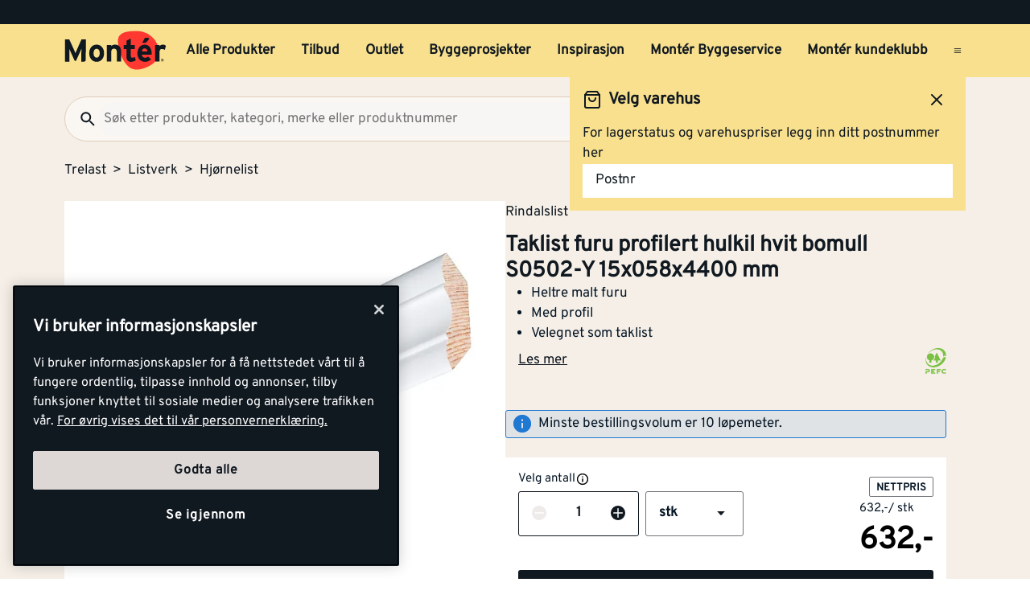

--- FILE ---
content_type: text/html; charset=utf-8
request_url: https://www.monter.no/trelast/listverk/hjornelist/taklist-furu-profilert-hulkil-hvit-bomull-s0502-y-15x058x4400-mm
body_size: 29925
content:
<!DOCTYPE html>
<html lang="nb">

<head>
    <meta charset="utf-8" />
    <meta name="viewport" content="width=device-width, initial-scale=1.0">

    <link rel="preconnect" href="https://fonts.gstatic.com" crossorigin>
    <link rel="stylesheet" href="https://fonts.googleapis.com/css2?family=Open+Sans:wght@300;400;600;700&display=swap" media="print" onload="this.onload=null;this.removeAttribute('media');">

<script src="https://cdn.cookielaw.org/scripttemplates/otSDKStub.js" data-document-language="true" type="text/javascript" charset="UTF-8" data-domain-script="a85c5cd4-7f82-4d98-814e-c70b529f12a5" ></script>
<script type="text/javascript">
function OptanonWrapper() { }
</script>
        <script type="text/javascript">
            !function (a, b, c, d, e, f, g, h) {
                a.RaygunObject = e, a[e] = a[e] || function () {
                    (a[e].o = a[e].o || []).push(arguments)
                }, f = b.createElement(c), g = b.getElementsByTagName(c)[0],
                    f.async = 1, f.src = d, g.parentNode.insertBefore(f, g), h = a.onerror, a.onerror = function (b, c, d, f, g) {
                        h && h(b, c, d, f, g), g || (g = new Error(b)), a[e].q = a[e].q || [], a[e].q.push({
                            e: g
                        })
                    }
            }(window, document, "script", "//cdn.raygun.io/raygun4js/raygun.min.js", "rg4js");
        </script>
        <script type="text/javascript">
            rg4js('apiKey', 'kMOCrPYkhpcyyMM5n8MXXQ');
            rg4js('enableCrashReporting', true);
            rg4js('setVersion', '49.35.0');
            rg4js('options', {
                ignore3rdPartyErrors: true,
                ignoreAjaxError: true,
                ignoreAjaxAbort: true
            });
        </script>

    <link rel="icon" href="/favicons/monter/favicon_v2-192x192.png" type="/favicon.ico" sizes="192x192" />
    <link rel="icon" href="/favicons/monter/favicon_v2-512x512.png" type="/favicon.ico" sizes="512x512" />
    <link rel="icon" href="/favicons/monter/favicon_v2.svg" type="image/svg+xml">
    <link rel="apple-touch-icon" href="/favicons/monter/apple-touch-icon_v2.png" />
    <link rel="manifest" href="/manifest">

    <title>Taklist furu profilert hulkil hvit bomull S0502-Y 15x058x4400 mm | Monter.no</title><link rel="stylesheet" type="text/css" href="/assets/browser.bundle.eae4666f7d309b72ab6f.css" />
<meta name="description" content="Profilert taklist hulkil, taklisten er fedigmalt med fargekode NCS0502Y og kan overmales ved behov." data-dynamic="1" />
<meta name="robots" content="index,follow" data-dynamic="1" />
<meta property="og:url" content="https://www.monter.no/trelast/listverk/hjornelist/taklist-furu-profilert-hulkil-hvit-bomull-s0502-y-15x058x4400-mm" data-dynamic="1" />
<meta property="og:type" content="website" data-dynamic="1" />
<meta property="og:title" content="Taklist furu profilert hulkil hvit bomull S0502-Y 15x058x4400 mm" data-dynamic="1" />
<meta property="og:description" content="Profilert taklist hulkil, taklisten er fedigmalt med fargekode NCS0502Y og kan overmales ved behov." data-dynamic="1" />
<meta property="og:site_name" content="Monter" data-dynamic="1" />
<meta property="og:locale" content="nb_NO" data-dynamic="1" />
<meta property="product:condition" content="new" data-dynamic="1" />
<meta property="product:retailer_item_id" content="101243709" data-dynamic="1" />
<meta property="product:price:currency" content="NOK" data-dynamic="1" />
<meta property="og:image" content="https://media.monter.no/9056b428-dfaf-419e-92db-cd75e7ff9831/77169934-986e-4cee-8447-3999836723bf/tS5WryU5D11KqLk7FRbPMMizN/4IFdxoCupiCc2EnrGbso12Ggo.jpg" data-dynamic="1" />

                <script>
                if (!('Promise' in window && Promise.prototype.finally)) {
                    document.write('<' + 'script src="/assets/polyfills.bundle.f194855b2d9e16821ff2.js" onerror="window.rg4js&&window.rg4js(\'send\', new Error(\'Failed to load: /assets/polyfills.bundle.f194855b2d9e16821ff2.js\'))"></' + 'script>');
                }
                </script>
                <script>
                window.scopeReady = new Promise(function (res, rej) { window.resolveScopeReady = res; window.rejectScopeReady = rej; });
                </script>
            <link rel="canonical" href="https://www.monter.no/trelast/listverk/hjornelist/taklist-furu-profilert-hulkil-hvit-bomull-s0502-y-15x058x4400-mm" id="link-canonical" />
<script src="/assets/browser.bundle.52d8ff53dd3550f84f1e.js" async></script>
<script src="/assets/vendor.chunk.a216578699d528a2faa3.js" async></script>
<link rel="stylesheet" type="text/css" href="/assets/browser.bundle.eae4666f7d309b72ab6f.css" />


    <style data-glitz>@keyframes a{from{}to{}}@keyframes b{0%{transform:translateX(-100%)}100%{transform:translateX(100%)}}.a{margin-left:0}.b{background-color:#F5EFE8}.c{flex-direction:column;-webkit-box-orient:vertical;-webkit-box-direction:normal}.d{display:-webkit-box;display:-moz-box;display:-ms-flexbox;display:-webkit-flex;display:flex}.g{pointer-events:none}.h{opacity:0}.k{transform:translate(0, -100%)}.l{left:16px}.m{top:0}.n{position:absolute}.t{cursor:pointer}.u{background-color:transparent;background-color:initial}.v{text-align:inherit}.w{text-decoration:none}.x{color:inherit}.y{-webkit-user-select:none;-moz-user-select:none;-ms-user-select:none;user-select:none}.z{padding-bottom:0}.a0{padding-top:0}.a1{padding-right:0}.a2{padding-left:0}.a3{border-bottom-width:0}.a4{border-top-width:0}.a5{border-right-width:0}.a6{border-left-width:0}.a7{font-weight:inherit}.a8{font-variant:inherit}.a9{font-style:inherit}.aa{font-size:inherit}.ab{font-family:inherit}.ac{position:relative}.ae{text-align:center}.af{border-bottom-color:#DB3B21}.ag{border-top-color:#DB3B21}.ah{border-right-color:#DB3B21}.ai{border-left-color:#DB3B21}.aj{background-color:#EE3831}.ak{color:white}.al{border-bottom-style:solid}.am{border-bottom-width:3px}.an{border-top-style:solid}.ao{border-top-width:3px}.ap{border-right-style:solid}.aq{border-right-width:3px}.ar{border-left-style:solid}.as{border-left-width:3px}.at{padding-bottom:16px}.au{padding-top:16px}.av{padding-right:16px}.aw{padding-left:16px}.ax{padding-right:8px}.ay{padding-left:8px}.az{background-color:#101820}.b0{max-width:100%}.b1{height:30px}.b2{color:#F8E08E}.b3{justify-content:flex-end;-webkit-box-pack:end}.b4{flex-direction:row;-webkit-box-orient:horizontal;-webkit-box-direction:normal}.b5{align-items:center;-webkit-box-align:center}.b6{width:1280px}.b7{margin-right:auto}.b8{margin-left:auto}.b9{text-overflow:ellipsis}.ba{overflow:hidden}.bb{white-space:nowrap}.bc{font-size:15px}.bd{flex-grow:0;-webkit-box-flex:0}.be{flex-shrink:1}.bf{width:100%}.bg{color:#101820}.bh{flex-shrink:0}.bi{flex-grow:1;-webkit-box-flex:1}.bj{margin-top:0}.bk{margin-bottom:24px}.bl{padding-bottom:8px}.bm{padding-top:8px}.bn{background-color:#F8E08E}.bp{max-width:calc(100vw - 160px)}.bz{text-decoration:inherit}.c0{width:auto}.c1{display:inline-block}.c2{height:50px}.c3{display:block}.c4{align-self:center;-ms-grid-row-align:center}.c5{height:40px}.c6{line-height:24px}.c7{padding-bottom:4px}.c8{padding-top:4px}.c9{font-weight:700}.ca{font-size:17px}.ck{margin-right:8px}.cl{margin-left:8px}.cm{transition-timing-function:ease-out}.cn{transition-duration:200ms}.co{transition-property:border-color;-webkit-transition-property:border-color;-moz-transition-property:border-color}.cq{background-color:transparent}.cv{min-width:42px}.cw{line-height:1.5}.cx{justify-content:center;-webkit-box-pack:center}.cy{display:-webkit-inline-box;display:-moz-inline-box;display:-ms-inline-flexbox;display:-webkit-inline-flex;display:inline-flex}.cz{transition-property:color, background-color, border-color, outline-color;-webkit-transition-property:color, background-color, border-color, outline-color;-moz-transition-property:color, background-color, border-color, outline-color}.d0{text-transform:inherit}.d4{border-bottom-color:#F8E08E}.d5{border-top-color:#F8E08E}.d6{border-right-color:#F8E08E}.d7{border-left-color:#F8E08E}.d8{outline-offset:-3px}.d9{outline-style:solid}.da{outline-width:3px}.db{outline-color:transparent}.dc{border-radius:3px}.de{font-size:1.5938em}.df{height:0.9em}.dg{width:0.9em}.dh{align-items:flex-start;-webkit-box-align:start}.di{margin-bottom:16px}.dj{flex-basis:auto}.dk{padding-right:inherit}.dl{height:100%}.dm{transition-property:border-radius, outline-color;-webkit-transition-property:border-radius, outline-color;-moz-transition-property:border-radius, outline-color}.dn{border-bottom-width:1px}.do{border-bottom-color:#E0CEB9}.dp{border-top-width:1px}.dq{border-top-color:#E0CEB9}.dr{border-right-width:1px}.ds{border-right-color:#E0CEB9}.dt{border-left-width:1px}.du{border-left-color:#E0CEB9}.dv{height:56px}.dw{background-color:#FAF7F3}.dx{border-radius:60px}.e1{height:42px}.e2{max-width:90%}.e3{background-color:#F7F6F5}.e4{cursor:-webkit-text;cursor:text}.ea{transition-property:color;-webkit-transition-property:color;-moz-transition-property:color}.eb{min-width:56px}.ec{padding-bottom:15px}.ed{padding-top:15px}.ee{border-radius:100vh}.eh{min-height:24px}.ei{min-width:24px}.em{min-width:unset}.en{background-color:black}.eo{margin-right:0}.et{border-bottom-color:#101820}.eu{border-top-color:#101820}.ev{border-right-color:#101820}.ew{border-left-color:#101820}.ex{outline-offset:-2px}.ez{height:20px}.f2{font-weight:500}.f3{margin-top:6px}.f4{transform:scale(0)}.f5{border-radius:100vw}.f6{font-size:12px}.f7{padding-bottom:1px}.f8{padding-top:1px}.f9{padding-right:3px}.fa{padding-left:3px}.fb{left:32px}.fc{min-width:18px}.fd{transition-property:transform;-webkit-transition-property:transform;-moz-transition-property:transform}.fe{min-height:100svh}.fi{flex-wrap:wrap;-webkit-box-lines:multiple}.fj{color:#757575}.fk{font-weight:normal}.fn{list-style:none}.g4{color:#40464D}.g5{gap:40px}.g6{width:calc(50% - (24px * 0.5))}.g7{order:1}.g8{margin-bottom:56px}.g9{margin-bottom:48px}.ga{display:contents}.gb{object-fit:contain}.gc{max-height:unset}.gd{background-color:white}.ge{opacity:1}.gf{transition-timing-function:ease-in}.gg{transition-duration:300ms}.gh{transition-property:opacity;-webkit-transition-property:opacity;-moz-transition-property:opacity}.gi{order:2}.gj{margin-bottom:32px}.gk{height:38.5px}.gm{justify-content:space-between;-webkit-box-pack:justify}.gn{flex-direction:row-reverse;-webkit-box-orient:horizontal;-webkit-box-direction:reverse}.go{padding-top:2px}.gp{margin-right:16px}.gq{margin-bottom:0}.gu{height:-webkit-fit-content;height:-moz-fit-content;height:fit-content}.gv{line-height:1}.gw{gap:2px}.h2{margin-bottom:8px}.h3{font-size:27px}.h4{overflow-wrap:break-word}.h5{text-decoration:underline}.h8{border-bottom-color:transparent}.h9{border-top-color:transparent}.ha{border-right-color:transparent}.hb{border-left-color:transparent}.hc{margin-left:16px}.hd{height:32px}.he{margin-top:16px}.hf{background-color:rgba(31, 120, 209, 0.1)}.hg{border-bottom-color:#1F78D1}.hh{border-top-color:#1F78D1}.hi{border-right-color:#1F78D1}.hj{border-left-color:#1F78D1}.hk{height:24px}.hl{width:24px}.hm{color:#1F78D1}.hn{gap:16px}.ho{margin-top:24px}.hv{align-items:unset;-webkit-box-align:unset}.hw{margin-bottom:4px}.hx{gap:8px}.hy{z-index:1}.hz{cursor:help}.i0{height:18px}.i1{width:18px}.ib{z-index:2}.ic{width:66%}.ie{justify-content:space-around;-webkit-box-pack:justify}.if{background-color:#EEEBEA}.ig{font-size:20px}.ih{border-radius:50%}.ii{clip:rect(0 0 0 0)}.ij{-webkit-clip-path:inset(100%);clip-path:inset(100%)}.ik{margin-bottom:-1px}.il{margin-top:-1px}.im{margin-right:-1px}.in{margin-left:-1px}.io{height:1px}.ip{width:1px}.iq{-webkit-appearance:textfield;-moz-appearance:textfield;appearance:textfield}.ir{width:48px}.iz{border-bottom-color:#707479}.j0{border-top-color:#707479}.j1{border-right-color:#707479}.j2{border-left-color:#707479}.j3{min-width:80px}.j4{will-change:outline-color}.j5{transition-property:outline-color;-webkit-transition-property:outline-color;-moz-transition-property:outline-color}.j6{-webkit-box-orient:vertical}.j7{-webkit-line-clamp:1}.j8{max-width:85%}.j9{flex-basis:85%}.ja{right:16px}.je{text-align:start}.jf{margin-top:8px}.jg{min-width:30%}.jh{align-items:flex-end;-webkit-box-align:end}.ji{transition-duration:100ms}.jj{max-width:200px}.jk{background-color:#E8EAEB}.jl{line-height:0.7em}.jm{vertical-align:bottom}.jn{width:95%}.jo{height:1em}.jp{background-image:-webkit-linear-gradient(90deg, rgba(187,177,170,0) 0%, rgba(187,177,170,0.4) 50%, rgba(187,177,170,0) 100%);background-image:-moz-linear-gradient(90deg, rgba(187,177,170,0) 0%, rgba(187,177,170,0.4) 50%, rgba(187,177,170,0) 100%);background-image:linear-gradient(90deg, rgba(187,177,170,0) 0%, rgba(187,177,170,0.4) 50%, rgba(187,177,170,0) 100%)}.jq{content:""}.jr{animation-iteration-count:infinite}.js{animation-timing-function:ease-in-out}.jt{animation-duration:1500ms}.ju{animation-name:b}.jv{width:85%}.jw{padding-right:32px}.jx{padding-left:32px}.jy{transform:scale(1)}.jz{transition-property:opacity, transform;-webkit-transition-property:opacity, transform;-moz-transition-property:opacity, transform}.k1{font-weight:800}.k2{max-width:unset}.k4{border-bottom-width:2px}.k5{will-change:border-color}.k6{min-height:56px}.k7{border-top-right-radius:3px}.k8{border-top-left-radius:3px}.k9{height:0}.ka{background-color:inherit}.kb{will-change:height}.kc{transition-property:height;-webkit-transition-property:height;-moz-transition-property:height}.kd{padding-bottom:48px}.ke{left:0}.kf{bottom:0}.kg{right:0}.kh{height:15px}.ki{width:15px}.kj{flex-wrap:nowrap;-webkit-box-lines:nowrap}.kk{flex-flow:column}.kl{padding-bottom:12px}.km{padding-top:12px}.ko{border-top-style:dashed}.kp{flex-flow:row}.kr{overflow-wrap:anywhere}.ks{width:30%}.kt{width:70%}.ku{max-width:72px}.kv{font-weight:bold}.kz{align-items:end;-webkit-box-align:end}.l0{margin-left:4px}.l1{margin-bottom:6px}.l2{gap:4px}.l3{display:none}.l4{overflow-y:hidden}.l5{transition-duration:500ms}.l6{height:477px}.l7{flex-basis:0}.l9{height:30%}.la{aspect-ratio:667 / 1000}.lb{height:60%}.lc{width:60%}.ld{padding-bottom:24px}.le{padding-top:24px}.lm{margin-top:20px}.lo{color:black}.lp{stroke-width:1.5}.lq{padding-right:4px}.lr{padding-left:4px}.lu{border-top-color:#40464D}.lv{color:#FAF7F3}.lw{width:768px}.lx{z-index:6}.ly{transform:translateX(-50%)}.lz{left:50%}.m0{position:fixed}.e:focus{pointer-events:none}.f:focus{opacity:0}.i:focus{z-index:5}.j:focus{transform:translate(0, 0)}.s:focus{outline-width:0}.bw:focus{text-decoration:inherit}.bx:focus{color:inherit}.dd:focus{color:#101820}.ey:focus{color:#F8E08E}.fx:focus{padding-bottom:8px}.fy:focus{padding-top:8px}.g0:focus{text-decoration:none}.gs:focus{text-decoration:underline}.kx:focus{font-weight:700}.o:focus-visible{outline-color:currentColor}.p:focus-visible{outline-style:solid}.q:focus-visible{outline-offset:0}.r:focus-visible{outline-width:0}.bq:focus-visible{outline-offset:-3px}.br:focus-visible{outline-width:3px}.bs:focus-visible{outline-color:#101820}.iy:focus-visible{outline-color:#707479}.bt:hover{text-decoration:none}.by:hover{color:inherit}.cp:hover{text-decoration:inherit}.dy:hover{outline-offset:-2px}.dz:hover{outline-width:2px}.e0:hover{outline-color:#E0CEB9}.fr:hover{color:#101820}.g1:hover{padding-bottom:8px}.g2:hover{padding-top:8px}.gt:hover{text-decoration:underline}.i6:hover{outline-color:#707479}.i7:hover{outline-style:solid}.i8:hover{outline-offset:-3px}.i9:hover{outline-width:3px}.k3:hover{border-bottom-color:#707479}.ky:hover{font-weight:700}.ln:hover{color:black}.bu:active{text-decoration:inherit}.bv:active{color:inherit}.fs:active{padding-bottom:8px}.ft:active{padding-top:8px}.fv:active{text-decoration:none}.fw:active{color:#101820}.gr:active{text-decoration:underline}.kw:active{font-weight:700}.cb:hover::after{border-bottom-color:#101820}.cc::after{border-bottom-color:transparent}.cd::after{border-bottom-style:solid}.ce::after{border-bottom-width:3px}.cf::after{width:100%}.cg::after{bottom:0}.ch::after{right:0}.ci::after{position:absolute}.cj::after{content:""}.e5:disabled{color:#101820}.e6:-webkit-autofill{animation-iteration-count:20}.e7:-webkit-autofill{animation-timing-function:ease-out}.e8:-webkit-autofill{animation-duration:50ms}.e9:-webkit-autofill{animation-name:a}.fl:empty:before{white-space:pre}.fm:empty:before{content:" "}.fo:after{white-space:pre}.fp:after{content:"  >  "}.fq:visited{color:#101820}.fu:active:hover{text-decoration:underline}.fz:focus:hover{text-decoration:underline}.g3:hover:hover{text-decoration:underline}.id:nth-child(2){margin-left:8px}.k0:nth-child(2){border-top-color:#707479}.is::-webkit-inner-spin-button{-webkit-appearance:none}.it::-webkit-outer-spin-button{-webkit-appearance:none}.kn:first-of-type{border-top-width:0}.l8:not(:first-child){margin-left:16px}.lf:last-child{flex-basis:0}.lg:last-child{flex-shrink:1.2}.lh:last-child{flex-grow:1.2;-webkit-box-flex:1.2}.li:not(:last-child){flex-basis:0}.lj:not(:last-child){flex-shrink:1}.lk:not(:last-child){flex-grow:1;-webkit-box-flex:1}.ll:not(:last-child){margin-right:32px}</style><style data-glitz media="(min-width: 1050px) and (max-width: 1550px)">.bo{width:100%}</style><style data-glitz media="(hover: hover)">.cr:hover{color:#101820}.cs:hover{background-color:transparent}.ct:hover{outline-offset:-3px}.cu:hover{outline-color:#101820}.d1:hover{outline-style:solid}.d2:hover{outline-width:3px}.d3:hover{cursor:pointer}.ef:hover{outline-color:#AA9D95}.eg:hover{background-color:#F8E08E}.ep:hover{outline-offset:-2px}.eq:hover{outline-color:#F8E08E}.er:hover{background-color:#101820}.es:hover{color:#F8E08E}.h6:hover{outline-color:#DDD8D5}.h7:hover{background-color:#DDD8D5}</style><style data-glitz media="(min-width: 320px)">.ff{white-space:nowrap}.fg{overflow-x:auto}.fh{flex-wrap:nowrap;-webkit-box-lines:nowrap}</style><style data-glitz media="(min-width: 768px)">.iu{padding-bottom:16px}.iv{padding-top:16px}.iw{padding-right:16px}.ix{padding-left:16px}.jb{justify-content:end;-webkit-box-pack:end}.jc{text-align:end}.jd{margin-top:0}.ls{padding-right:48px}.lt{padding-left:48px}</style><style data-glitz media="(min-width: 1024px)">.ej{flex-direction:row;-webkit-box-orient:horizontal;-webkit-box-direction:normal}.ek{padding-right:16px}.el{padding-left:16px}.f0{flex-shrink:0}.f1{flex-grow:1;-webkit-box-flex:1}.gl{justify-content:flex-start;-webkit-box-pack:start}.gx{margin-bottom:0}.gy{margin-top:0}.gz{margin-right:0}.h0{margin-left:0}.h1{font-size:27px}.hp{min-height:108px}.hs{justify-content:end;-webkit-box-pack:end}.ht{align-items:start;-webkit-box-align:start}.hu{width:auto}.i2{margin-bottom:24px}.i5{min-width:280px}.kq{margin-right:32px}</style><style data-glitz media="(min-width: 1280px)">.i3{margin-right:0}.i4{margin-bottom:0}</style><style data-glitz media="(min-width: 1600px)">.hq{align-items:start;-webkit-box-align:start}.hr{width:auto}.ia{flex-basis:unset}</style>
<!-- Google Tag Manager -->
<script>(function(w,d,s,l,i){w[l]=w[l]||[];w[l].push({'gtm.start':
new Date().getTime(),event:'gtm.js'});var f=d.getElementsByTagName(s)[0],
j=d.createElement(s),dl=l!='dataLayer'?'&l='+l:'';j.async=true;j.src=
'https://www.googletagmanager.com/gtm.js?id='+i+dl;f.parentNode.insertBefore(j,f);
})(window,document,'script','dataLayer','GTM-PVDV8HDH');</script>
<!-- End Google Tag Manager -->    <script type="text/javascript">
    //<![CDATA[
    window.lipscoreInit = function() {
        lipscore.init({
            apiKey: "4847d302241e5ddc119b93ac"
        });
    };
    (function() {
        var scr = document.createElement('script'); scr.async = 1;
        scr.src = "//static.lipscore.com/assets/no/lipscore-v1.js";
        document.getElementsByTagName('head')[0].appendChild(scr);
    })();
    //]]>
</script>  
    
    <!-- Hotjar Tracking Code for Monter -->
<script>
    (function(h,o,t,j,a,r){
        h.hj=h.hj||function(){(h.hj.q=h.hj.q||[]).push(arguments)};
        h._hjSettings={hjid:6518249,hjsv:6};
        a=o.getElementsByTagName('head')[0];
        r=o.createElement('script');r.async=1;
        r.src=t+h._hjSettings.hjid+j+h._hjSettings.hjsv;
        a.appendChild(r);
    })(window,document,'https://static.hotjar.com/c/hotjar-','.js?sv=');
</script>
</head>

<body>
<!-- Google Tag Manager (noscript) -->
<noscript><iframe src="https://www.googletagmanager.com/ns.html?id=GTM-PVDV8HDH"
height="0" width="0" style="display:none;visibility:hidden"></iframe></noscript>
<!-- End Google Tag Manager (noscript) -->

    <div id="container"><div class="a b c d"><button type="button" class="e f g h i j k l m n o p q r s t u v w x y z a0 a1 a2 a3 a4 a5 a6 a7 a8 a9 aa ab">Gå til innholdet</button><header opacity="0" class="ac"><div><noscript class="ae af ag ah ai aj ak al am an ao ap aq ar as at au av aw">Det virker ikke som din nettleser har aktivert JavaScript. Det er en forutsetning for å bruke denne nettsiden.</noscript><div class="ax ay az"><div class="b0 b1 b2 az b3 b4 b5 d b6 b7 b8"><div class="b7 b9 ba bb bc bd be"></div><div class="d"></div></div></div><div class="b bf bg"><div class="bh bi bj bk bl bm bf bn b4 b5 d"><div class="bn b5 b4 d bo ac b6 bp b7 b8"><a aria-label="Gå til startsiden" class="bq p br bs bt bu bv bw bx by bz x" data-scope-link="true" href="/"><svg class="c0 c1 c2 c3" width="137" height="54" viewBox="0 0 137 54" fill="none"><g id="monter logo u bg" clip-path="url(#clip0_10175_108041)"><path id="Vector" d="M71.752 15.761c-.197-2.271.087-4.56.833-6.713 1.088-2.959 4.939-5.978 9.533-7.057A58.578 58.578 0 0197.975.521c4.996.181 12.477 2.462 15.942 5.19 3.28 2.596 7.567 5.918 10.166 11.691 1.056 2.345 4.204 7.965 2.469 15.468-1.548 6.693-7.225 13.012-17.803 17.078-10.579 4.066-17.832 3.07-23.19-1.855-5.307-4.873-8.745-11.788-10.703-17.729a73.784 73.784 0 01-3.087-14.611" fill="#FF3831"></path><path id="Vector_2" d="M112.789 9.985a1.566 1.566 0 00-.97-.395h-3.759l-3.705 6.837h4.101a1.716 1.716 0 001.258-.576l3.135-3.493a1.666 1.666 0 00.454-1.196 1.683 1.683 0 00-.522-1.168" fill="#101820"></path><path id="Vector_3" d="M95.65 40.065c-1.327 1.105-4.727 1.976-6.536 1.976-3.575 0-5.89-2.79-5.89-6.673V24.89h-3.69v-5.479h3.699v-5.713l5.803-2.912v8.616h5.304v5.48h-5.313v8.913c0 2.108.761 2.662 2.148 2.662 1.051 0 1.818-.176 3.429-.883l1.045 4.49z" fill="#101820"></path><path id="Vector_4" d="M43.252 24.505c-2.774 0-4.077 2.532-4.077 5.954 0 3.424 1.306 5.91 4.077 5.91s4.12-2.824 4.12-5.91c0-3.376-1.349-5.954-4.126-5.954m0 17.484c-5.76 0-9.967-4.73-9.967-11.535 0-6.806 4.207-11.573 9.967-11.573 5.76 0 10.01 4.773 10.01 11.573 0 6.8-4.244 11.535-10.01 11.535z" fill="#101820"></path><path id="Vector_5" d="M70.345 41.527V29.528c0-3.97-1.344-5.15-3.733-5.15-2.39 0-3.785 1.18-3.785 5.026v12.112h-5.823V19.354h5.803v1.48c1.008-1.059 2.872-1.944 5.169-1.944 5.634 0 8.16 3.887 8.16 10.136V41.53l-5.791-.003z" fill="#101820"></path><path id="Vector_6" d="M134.607 26.151a4.994 4.994 0 00-3.363-1.442c-2.271 0-3.733.972-3.733 4.813v12h-5.812V19.353h5.804v1.48a6.086 6.086 0 014.537-1.944c1.895 0 3.325.761 4.083 1.563l-1.516 5.698z" fill="#101820"></path><path id="Vector_7" d="M107.46 23.988c-2.102 0-3.409 1.73-3.613 3.968h7.561c-.164-1.98-1.344-3.968-3.951-3.968m9.502 8.363H103.75c.209 3.037 2.441 4.179 4.543 4.179 1.596 0 2.943-.577 3.781-1.563l4.121 3.46c-1.766 2.281-4.959 3.59-7.902 3.59-6.349 0-10.39-4.521-10.39-11.534 0-6.8 4.247-11.573 9.841-11.573 5.887 0 9.289 5.237 9.289 11.573.006.62-.022 1.24-.083 1.857" fill="#101820"></path><path id="Vector_8" d="M28.75 29.121V12.007h-5.875L16.874 25.56a80.272 80.272 0 00-2.01 5 74.767 74.767 0 00-2.042-5L6.608 12.007H.865v29.915h5.832v-10.98c0-1.625-.086-5.428-.086-6.582.425 1.114 1.321 3.245 2.085 4.957l4.95 10.89a1.196 1.196 0 001.069.703 1.351 1.351 0 001.105-.706l4.956-10.898c.764-1.713 1.657-3.844 2.082-4.957 0 .822-.04 2.996-.066 4.764v.046c0 .69-.017 1.318-.017 1.77v10.982h3.073c1.57-.046 2.834-1.177 2.871-2.596V29.121h.032z" fill="#101820"></path><path id="Vector_9" d="M130.934 39.647v-.683h.448c.227 0 .474.049.474.32 0 .337-.25.354-.528.354l-.394.009zm0 .288h.376l.575.943h.364l-.614-.96a.569.569 0 00.406-.183.574.574 0 00.154-.42c0-.426-.253-.62-.764-.62h-.827v2.183h.33v-.943zm.399 1.745a1.88 1.88 0 001.039-.33 1.895 1.895 0 00-.703-3.418 1.875 1.875 0 00-1.927.804 1.9 1.9 0 00.861 2.808c.232.094.48.14.73.136zm-1.533-1.897a1.538 1.538 0 01.973-1.384 1.522 1.522 0 011.648.359 1.54 1.54 0 01-.245 2.346 1.526 1.526 0 01-2.376-1.321z" fill="#101820"></path></g><defs><clipPath id="clip0_10175_108041"><path fill="#fff" transform="translate(0 .24)" d="M0 0h137v53H0z"></path></clipPath></defs></svg></a><div class="c4 bf ba d"><nav aria-label="main menu" class="bf ay ba b5 d c5"><a tabindex="0" id="menuundefined" aria-expanded="true" role="button" class="t bb c6 c7 c8 ax ay c9 ca cb cc cd ce cf cg ch ci cj ac ck cl b5 d cm cn co bu bv bw bx cp by bz x o p q r" data-scope-link="true">Alle Produkter<!-- --> </a><a tabindex="0" id="menu-tilbud" aria-expanded="false" role="button" class="t bb c6 c7 c8 ax ay c9 ca cb cc cd ce cf cg ch ci cj ac ck cl b5 d cm cn co bu bv bw bx cp by bz x o p q r" data-scope-link="true">Tilbud<!-- --> </a><a tabindex="0" id="menu-tilbud/outlet" aria-expanded="false" class="t bb c6 c7 c8 ax ay c9 ca cb cc cd ce cf cg ch ci cj ac ck cl b5 d cm cn co bu bv bw bx cp by bz x o p q r" data-scope-link="true" href="/tilbud/outlet">Outlet<!-- --> </a><a tabindex="0" id="menu-byggeprosjekter" aria-expanded="false" class="t bb c6 c7 c8 ax ay c9 ca cb cc cd ce cf cg ch ci cj ac ck cl b5 d cm cn co bu bv bw bx cp by bz x o p q r" data-scope-link="true" href="/byggeprosjekter">Byggeprosjekter<!-- --> </a><a tabindex="0" id="menu-tips-og-inspirasjon" aria-expanded="false" class="t bb c6 c7 c8 ax ay c9 ca cb cc cd ce cf cg ch ci cj ac ck cl b5 d cm cn co bu bv bw bx cp by bz x o p q r" data-scope-link="true" href="/tips-og-inspirasjon">Inspirasjon<!-- --> </a><a tabindex="0" id="menu-tjenester/monter-byggeservice" aria-expanded="false" class="t bb c6 c7 c8 ax ay c9 ca cb cc cd ce cf cg ch ci cj ac ck cl b5 d cm cn co bu bv bw bx cp by bz x o p q r" data-scope-link="true" href="/tjenester/monter-byggeservice">Montér Byggeservice<!-- --> </a><a tabindex="0" id="menu-kundeklubb" aria-expanded="false" class="t bb c6 c7 c8 ax ay c9 ca cb cc cd ce cf cg ch ci cj ac ck cl b5 d cm cn co bu bv bw bx cp by bz x o p q r" data-scope-link="true" href="/kundeklubb">Montér kundeklubb<!-- --> </a><button aria-expanded="false" aria-label="Åpne menyen" type="button" class="c5 b8 t c4 bg cq cr cs ct cu cv ca bl bm av aw cw o p q r cx b5 cy cm cn cz d0 d1 d2 d3 al d4 a3 an d5 a4 ap d6 a5 ar d7 a6 d8 d9 da db dc dd s v w y a7 a8 a9 ab"><svg xmlns="http://www.w3.org/2000/svg" width="0.9em" height="0.9em" viewBox="0 0 24 24" fill="none" stroke="currentColor" stroke-width="2" stroke-linecap="round" stroke-linejoin="round" alt="" class="de df dg cy"><line x1="3" y1="12" x2="21" y2="12"></line><line x1="3" y1="6" x2="21" y2="6"></line><line x1="3" y1="18" x2="21" y2="18"></line></svg></button></nav></div></div></div><div class="bo dh c d ac b b6 bp b7 b8"><div class="di bf d bd be dj"><div class="bf"><div opacity="0.6" class="ac"><div><form action="/sok" class="dk z a0 a2 b0 bf ac"><div class="dl"><div class="cm cn dm al dn do an dp dq ap dr ds ar dt du dv dw b5 d dx bf dy dz e0 d9 d8 db da"><button aria-label="Søk" type="submit" class="a1 aw ca bl bm e1 cw o p q r s t u v w x y a3 a4 a5 a6 a7 a8 a9 ab"><svg width="0.9em" height="0.9em" alt="" class="c3 de df dg" viewBox="0 0 24 24" fill="none"><path d="M15.755 14.255h-.79l-.28-.27a6.471 6.471 0 001.57-4.23 6.5 6.5 0 10-6.5 6.5c1.61 0 3.09-.59 4.23-1.57l.27.28v.79l5 4.99 1.49-1.49-4.99-5zm-6 0c-2.49 0-4.5-2.01-4.5-4.5s2.01-4.5 4.5-4.5 4.5 2.01 4.5 4.5-2.01 4.5-4.5 4.5z" fill="#101820"></path></svg></button><input type="search" data-test-id="quick-search-input" name="q" autoComplete="off" value="" placeholder="Søk etter produkter, kategori, merke eller produktnummer" class="dx e2 ay e3 ca bl bm av e1 cw e4 s e5 x a3 a4 a5 a6 bf o p q r e6 e7 e8 e9 cm cn ea"/></div></div></form></div></div></div><div class="d cl"><button aria-label="Velg varehus" type="button" class="ac av aw c9 bc ck bb eb ec ed dv cw o p q r cx b5 cy cm cn cz d0 ee ct d1 d2 ef eg d3 cr al d4 a3 an d5 a4 ap d6 a5 ar d7 a6 d8 d9 da db bg bn dd s t v w y a8 a9 ab"><svg width="0.9em" height="0.9em" alt="" class="ck eh ei de df dg cy" viewBox="0 0 81 80" fill="none"><path d="M67.167 26.667h-10V13.333H10.5c-3.667 0-6.667 3-6.667 6.667v36.667H10.5c0 5.533 4.467 10 10 10s10-4.467 10-10h20c0 5.533 4.467 10 10 10s10-4.467 10-10h6.667V40l-10-13.333zm-1.667 5L72.033 40H57.167v-8.333H65.5zM20.5 60a3.343 3.343 0 01-3.333-3.333c0-1.834 1.5-3.334 3.333-3.334 1.833 0 3.333 1.5 3.333 3.334 0 1.833-1.5 3.333-3.333 3.333zm7.4-10c-1.833-2.033-4.433-3.333-7.4-3.333-2.967 0-5.567 1.3-7.4 3.333h-2.6V20h40v30H27.9zm32.6 10a3.343 3.343 0 01-3.333-3.333c0-1.834 1.5-3.334 3.333-3.334 1.833 0 3.333 1.5 3.333 3.334 0 1.833-1.5 3.333-3.333 3.333z" fill="#101820"></path></svg>Velg lagersted</button><button aria-expanded="false" aria-label="Logg inn" data-test-id="open-login-button" type="button" class="av aw c9 bc ck bb eb ec ed dv cw o p q r cx b5 cy cm cn cz d0 ee ct d1 d2 ef eg d3 cr al d4 a3 an d5 a4 ap d6 a5 ar d7 a6 d8 d9 da db bg bn dd s t v w y a8 a9 ab"><svg width="0.9em" height="0.9em" alt="" class="ck eh ei de df dg cy" viewBox="0 0 24 24" fill="none"><g id="person"><path id="Vector" d="M12 6c1.1 0 2 .9 2 2s-.9 2-2 2-2-.9-2-2 .9-2 2-2zm0 10c2.7 0 5.8 1.29 6 2H6c.23-.72 3.31-2 6-2zm0-12C9.79 4 8 5.79 8 8s1.79 4 4 4 4-1.79 4-4-1.79-4-4-4zm0 10c-2.67 0-8 1.34-8 4v2h16v-2c0-2.66-5.33-4-8-4z" fill="#101820"></path></g></svg>Logg inn</button><button title="Tøm handlevogn" aria-expanded="false" aria-label="Handlevogn" data-test-id="minicart-button" type="button" class="ej ek el a at au c0 em dv en eo a1 a2 b4 ac ca cw o p q r cx b5 cy cm cn cz d0 ee ep d1 d2 eq er d3 es al et a3 an eu a4 ap ev a5 ar ew a6 ex d9 da db b2 ey s t v w y a7 a8 a9 ab"><svg width="0.9em" height="0.9em" alt="" class="ck ez f0 f1 de dg cy" viewBox="0 0 22 20" fill="none"><path d="M21 7.49h-4.79L11.83.93A.993.993 0 0011 .51c-.32 0-.64.14-.83.43L5.79 7.49H1c-.55 0-1 .45-1 1 0 .09.01.18.04.27l2.54 9.27c.23.84 1 1.46 1.92 1.46h13c.92 0 1.69-.62 1.93-1.46l2.54-9.27.03-.27c0-.55-.45-1-1-1zm-10-4.2l2.8 4.2H8.2l2.8-4.2zm6.5 14.2l-12.99.01-2.2-8.01H19.7l-2.2 8zm-6.5-6c-1.1 0-2 .9-2 2s.9 2 2 2 2-.9 2-2-.9-2-2-2z" fill="currentColor"></path></svg><div class="bi f2 bc f3">Handlevogn</div><div class="f4 f5 ae c9 f6 f7 f8 f9 fa fb fc n cm cn fd b2 az">0</div></button></div></div></div></div></div></header><div class=""></div><div class="fe bi d"><main class="b bf b0 b7 b8 c3"><div class="b b6 bp b7 b8 c3"><ul class="ff fg fh fi e1 di fj fk ca fl fm d fn z a0 a1 a2 bj eo a"><li class="fo fp fq fr bg bl bm c1"><a class="fs ft fu fv fw fx fy fz g0 dd bl bm g1 g2 g3 bt fr w bg o p q r" data-scope-link="true" href="/trelast">Trelast</a></li><li class="fo fp fq fr bg bl bm c1"><a class="fs ft fu fv fw fx fy fz g0 dd bl bm g1 g2 g3 bt fr w bg o p q r" data-scope-link="true" href="/trelast/listverk">Listverk</a></li><li class="g4 bl bm c1"><a class="fs ft fu fv fw fx fy fz g0 dd bl bm g1 g2 g3 bt fr w bg o p q r" data-scope-link="true" href="/trelast/listverk/hjornelist">Hjørnelist</a></li></ul></div><div class="b bf b0 b7 b8 c3"><div></div><div><div class="g5 b b6 bp b7 b8 d"><div class="g6 g7"><div class="g8 b bf b0 b7 b8 c3"><div class="g9 d c ac"><picture class="ga"><source srcSet="https://media.monter.no/9056b428-dfaf-419e-92db-cd75e7ff9831/77169934-986e-4cee-8447-3999836723bf/tS5WryU5D11KqLk7FRbPMMizN/4IFdxoCupiCc2EnrGbso12Ggo.jpg?f=webp&amp;w=200 300w, https://media.monter.no/9056b428-dfaf-419e-92db-cd75e7ff9831/77169934-986e-4cee-8447-3999836723bf/tS5WryU5D11KqLk7FRbPMMizN/4IFdxoCupiCc2EnrGbso12Ggo.jpg?f=webp&amp;w=488 732w, https://media.monter.no/9056b428-dfaf-419e-92db-cd75e7ff9831/77169934-986e-4cee-8447-3999836723bf/tS5WryU5D11KqLk7FRbPMMizN/4IFdxoCupiCc2EnrGbso12Ggo.jpg?f=webp&amp;w=832 1248w, https://media.monter.no/9056b428-dfaf-419e-92db-cd75e7ff9831/77169934-986e-4cee-8447-3999836723bf/tS5WryU5D11KqLk7FRbPMMizN/4IFdxoCupiCc2EnrGbso12Ggo.jpg?f=webp&amp;w=1264 1896w, https://media.monter.no/9056b428-dfaf-419e-92db-cd75e7ff9831/77169934-986e-4cee-8447-3999836723bf/tS5WryU5D11KqLk7FRbPMMizN/4IFdxoCupiCc2EnrGbso12Ggo.jpg?f=webp&amp;w=1696 2544w, https://media.monter.no/9056b428-dfaf-419e-92db-cd75e7ff9831/77169934-986e-4cee-8447-3999836723bf/tS5WryU5D11KqLk7FRbPMMizN/4IFdxoCupiCc2EnrGbso12Ggo.jpg?f=webp&amp;w=2560 3840w" sizes="(max-width: 1280px) calc((100vw - 24px) * 0.5 - 24px),
    624px" media="(min-device-pixel-ratio: 3), (-webkit-min-device-pixel-ratio: 3), (min-resolution: 288dpi)"/><source srcSet="https://media.monter.no/9056b428-dfaf-419e-92db-cd75e7ff9831/77169934-986e-4cee-8447-3999836723bf/tS5WryU5D11KqLk7FRbPMMizN/4IFdxoCupiCc2EnrGbso12Ggo.jpg?f=webp&amp;w=200 200w, https://media.monter.no/9056b428-dfaf-419e-92db-cd75e7ff9831/77169934-986e-4cee-8447-3999836723bf/tS5WryU5D11KqLk7FRbPMMizN/4IFdxoCupiCc2EnrGbso12Ggo.jpg?f=webp&amp;w=488 488w, https://media.monter.no/9056b428-dfaf-419e-92db-cd75e7ff9831/77169934-986e-4cee-8447-3999836723bf/tS5WryU5D11KqLk7FRbPMMizN/4IFdxoCupiCc2EnrGbso12Ggo.jpg?f=webp&amp;w=832 832w, https://media.monter.no/9056b428-dfaf-419e-92db-cd75e7ff9831/77169934-986e-4cee-8447-3999836723bf/tS5WryU5D11KqLk7FRbPMMizN/4IFdxoCupiCc2EnrGbso12Ggo.jpg?f=webp&amp;w=1264 1264w, https://media.monter.no/9056b428-dfaf-419e-92db-cd75e7ff9831/77169934-986e-4cee-8447-3999836723bf/tS5WryU5D11KqLk7FRbPMMizN/4IFdxoCupiCc2EnrGbso12Ggo.jpg?f=webp&amp;w=1696 1696w, https://media.monter.no/9056b428-dfaf-419e-92db-cd75e7ff9831/77169934-986e-4cee-8447-3999836723bf/tS5WryU5D11KqLk7FRbPMMizN/4IFdxoCupiCc2EnrGbso12Ggo.jpg?f=webp&amp;w=2560 2560w" sizes="(max-width: 1280px) calc((100vw - 24px) * 0.5 - 24px),
    624px" media="(min-device-pixel-ratio: 2), (-webkit-min-device-pixel-ratio: 2), (min-resolution: 192dpi)"/><source srcSet="https://media.monter.no/9056b428-dfaf-419e-92db-cd75e7ff9831/77169934-986e-4cee-8447-3999836723bf/tS5WryU5D11KqLk7FRbPMMizN/4IFdxoCupiCc2EnrGbso12Ggo.jpg?f=webp&amp;w=100 100w, https://media.monter.no/9056b428-dfaf-419e-92db-cd75e7ff9831/77169934-986e-4cee-8447-3999836723bf/tS5WryU5D11KqLk7FRbPMMizN/4IFdxoCupiCc2EnrGbso12Ggo.jpg?f=webp&amp;w=244 244w, https://media.monter.no/9056b428-dfaf-419e-92db-cd75e7ff9831/77169934-986e-4cee-8447-3999836723bf/tS5WryU5D11KqLk7FRbPMMizN/4IFdxoCupiCc2EnrGbso12Ggo.jpg?f=webp&amp;w=416 416w, https://media.monter.no/9056b428-dfaf-419e-92db-cd75e7ff9831/77169934-986e-4cee-8447-3999836723bf/tS5WryU5D11KqLk7FRbPMMizN/4IFdxoCupiCc2EnrGbso12Ggo.jpg?f=webp&amp;w=632 632w, https://media.monter.no/9056b428-dfaf-419e-92db-cd75e7ff9831/77169934-986e-4cee-8447-3999836723bf/tS5WryU5D11KqLk7FRbPMMizN/4IFdxoCupiCc2EnrGbso12Ggo.jpg?f=webp&amp;w=848 848w, https://media.monter.no/9056b428-dfaf-419e-92db-cd75e7ff9831/77169934-986e-4cee-8447-3999836723bf/tS5WryU5D11KqLk7FRbPMMizN/4IFdxoCupiCc2EnrGbso12Ggo.jpg?f=webp&amp;w=1280 1280w, https://media.monter.no/9056b428-dfaf-419e-92db-cd75e7ff9831/77169934-986e-4cee-8447-3999836723bf/tS5WryU5D11KqLk7FRbPMMizN/4IFdxoCupiCc2EnrGbso12Ggo.jpg?f=webp&amp;w=1920 1920w" sizes="(max-width: 1280px) calc((100vw - 24px) * 0.5 - 24px),
    624px"/><img loading="eager" src="https://media.monter.no/9056b428-dfaf-419e-92db-cd75e7ff9831/77169934-986e-4cee-8447-3999836723bf/tS5WryU5D11KqLk7FRbPMMizN/4IFdxoCupiCc2EnrGbso12Ggo.jpg?f=webp&amp;w=1280" width="0" height="0" style="aspect-ratio:4 / 3" class="gb gc ac gd b7 b8 c3 dl ge gf gg gh bf b0"/></picture></div></div></div><div class="g6 gi"><section class="g5 gj b bf bp b7 b8 c3"><div><div class="gk gl ej gm gn d"><span class="go ca b4 d di gp"><a class="eo gq bj fl fm fw gr dd gs fr gt bg w o p q r" data-scope-link="true" href="/rindalslist">Rindalslist</a></span><div class="lipscore-rating-small gq eo gu gv bc gw d" data-ls-product-name="Taklist furu profilert hulkil hvit bomull S0502-Y 15x058x4400 mm" data-ls-brand="Rindalslist" data-ls-product-id="755998" data-ls-product-url="/trelast/listverk/hjornelist/taklist-furu-profilert-hulkil-hvit-bomull-s0502-y-15x058x4400-mm" data-ls-category="Hjørnelist" data-ls-gtin="7070756041193"></div></div><h1 class="gx gy gz h0 h1 h2 h3 bj eo a bg h4 c9">Taklist furu profilert hulkil hvit bomull S0502-Y 15x058x4400 mm</h1><div class="b4 d"><div class="bf"><div class="bk"><ul class="gq"><li>Heltre malt furu</li><li>Med profil</li><li>Velegnet som taklist</li></ul><div class="d"><button type="button" class="h5 ca bl bm av aw e1 cw o p q r cx b5 cy cm cn cz d0 ct d1 d2 h6 h7 d3 cr al h8 a3 an h9 a4 ap ha a5 ar hb a6 d8 d9 da db dc bg cq dd s t v y a7 a8 a9 ab">Les mer</button><div class="b8 b5 b4 d"><picture class="ga"><source srcSet="/globalassets/monter/logoer-og-labels/pefc-1.png?ref=24D479943E?f=webp&amp;w=200 300w, /globalassets/monter/logoer-og-labels/pefc-1.png?ref=24D479943E?f=webp&amp;w=488 732w, /globalassets/monter/logoer-og-labels/pefc-1.png?ref=24D479943E?f=webp&amp;w=832 1248w, /globalassets/monter/logoer-og-labels/pefc-1.png?ref=24D479943E?f=webp&amp;w=1264 1896w, /globalassets/monter/logoer-og-labels/pefc-1.png?ref=24D479943E?f=webp&amp;w=1696 2544w, /globalassets/monter/logoer-og-labels/pefc-1.png?ref=24D479943E?f=webp&amp;w=2560 3840w" sizes="(max-width: 1280px) calc((100vw - 24px) * 0.5 - 24px),
    624px" media="(min-device-pixel-ratio: 3), (-webkit-min-device-pixel-ratio: 3), (min-resolution: 288dpi)"/><source srcSet="/globalassets/monter/logoer-og-labels/pefc-1.png?ref=24D479943E?f=webp&amp;w=200 200w, /globalassets/monter/logoer-og-labels/pefc-1.png?ref=24D479943E?f=webp&amp;w=488 488w, /globalassets/monter/logoer-og-labels/pefc-1.png?ref=24D479943E?f=webp&amp;w=832 832w, /globalassets/monter/logoer-og-labels/pefc-1.png?ref=24D479943E?f=webp&amp;w=1264 1264w, /globalassets/monter/logoer-og-labels/pefc-1.png?ref=24D479943E?f=webp&amp;w=1696 1696w, /globalassets/monter/logoer-og-labels/pefc-1.png?ref=24D479943E?f=webp&amp;w=2560 2560w" sizes="(max-width: 1280px) calc((100vw - 24px) * 0.5 - 24px),
    624px" media="(min-device-pixel-ratio: 2), (-webkit-min-device-pixel-ratio: 2), (min-resolution: 192dpi)"/><source srcSet="/globalassets/monter/logoer-og-labels/pefc-1.png?ref=24D479943E?f=webp&amp;w=100 100w, /globalassets/monter/logoer-og-labels/pefc-1.png?ref=24D479943E?f=webp&amp;w=244 244w, /globalassets/monter/logoer-og-labels/pefc-1.png?ref=24D479943E?f=webp&amp;w=416 416w, /globalassets/monter/logoer-og-labels/pefc-1.png?ref=24D479943E?f=webp&amp;w=632 632w, /globalassets/monter/logoer-og-labels/pefc-1.png?ref=24D479943E?f=webp&amp;w=848 848w, /globalassets/monter/logoer-og-labels/pefc-1.png?ref=24D479943E?f=webp&amp;w=1280 1280w, /globalassets/monter/logoer-og-labels/pefc-1.png?ref=24D479943E?f=webp&amp;w=1920 1920w" sizes="(max-width: 1280px) calc((100vw - 24px) * 0.5 - 24px),
    624px"/><img loading="lazy" src="/globalassets/monter/logoer-og-labels/pefc-1.png?ref=24D479943E?f=webp&amp;w=1280" width="180" height="222" alt="PEFC" class="hc c0 hd h gf gg gh b0"/></picture></div></div></div></div></div></div><div tabindex="0" class="he bf bq p br bs"><span class="hf hg al dn hh an dp hi ap dr hj ar dt ck b4 d dc b5 c7 c8 ax ay bf"><svg width="0.9em" height="0.9em" alt="" class="hk ei hl hm ck de cy" viewBox="0 0 18 18" fill="currentColor"><path d="M9 .666A8.336 8.336 0 00.667 8.999c0 4.6 3.733 8.334 8.333 8.334s8.333-3.734 8.333-8.334S13.6.666 9 .666zm.833 12.5H8.167v-5h1.666v5zm0-6.667H8.167V4.833h1.666v1.666z"></path></svg><div>Minste bestillingsvolum er 10 løpemeter.</div></span></div><div class="hn c d ho at au av aw gd"><div class="gd ac b5 c d"><div class="hp ej c bf gm d"><div class="hq hr hs ht hu hv bf c d"><span class="gm bf d hw ca"><p class="bc gq hx d">Velg antall<!-- --> <span class="hy hz b5 d ac"><svg width="0.9em" height="0.9em" alt="" class="i0 i1 de cy" viewBox="0 0 18 19" fill="none"><path d="M8.25 5.75h1.5v1.5h-1.5v-1.5zm0 3h1.5v4.5h-1.5v-4.5zM9 2C4.86 2 1.5 5.36 1.5 9.5 1.5 13.64 4.86 17 9 17c4.14 0 7.5-3.36 7.5-7.5C16.5 5.36 13.14 2 9 2zm0 13.5c-3.308 0-6-2.693-6-6 0-3.308 2.692-6 6-6 3.307 0 6 2.692 6 6 0 3.307-2.693 6-6 6z" fill="#000"></path></svg></span></p><span class="bc"></span></span><div class="ej i2 c b5 d"><div class="i3 i4 i5 gq eo d bf"><div class="ck i6 i7 i8 i9 ia ib dv t gd ic bg id al dn et an dp eu ap dr ev ar dt ew dc cx b5 d"><span class="ck cl bf ie d"><button disabled="" aria-label="Reduser antall" type="button" class="o p q r s t u v w x y z a0 a1 a2 a3 a4 a5 a6 a7 a8 a9 aa ab"><svg xmlns="http://www.w3.org/2000/svg" width="0.9em" height="0.9em" viewBox="0 0 24 24" fill="none" stroke="currentColor" stroke-width="2" stroke-linecap="round" stroke-linejoin="round" alt="" class="if ck cl t ig ak ih df dg cy"><line x1="5" y1="12" x2="19" y2="12"></line></svg></button><label class="gq bj eo a d"><span class="ba ii ij a3 a4 a5 a6 z a0 a1 a2 ik il im in io ip n">Antall</span><input type="number" value="1" class="c9 iq ck cl ae ir is it e4 s e5 cq x a3 a4 a5 a6 z a0 a1 a2 o p q r e6 e7 e8 e9 cm cn ea"/></label><button aria-label="Øk antall" type="button" class="o p q r s t u v w x y z a0 a1 a2 a3 a4 a5 a6 a7 a8 a9 aa ab"><svg xmlns="http://www.w3.org/2000/svg" width="0.9em" height="0.9em" viewBox="0 0 24 24" fill="none" stroke="currentColor" stroke-width="2" stroke-linecap="round" stroke-linejoin="round" alt="" class="ck cl t ig ak ih az df dg cy"><line x1="12" y1="5" x2="12" y2="19"></line><line x1="5" y1="12" x2="19" y2="12"></line></svg></button></span></div><div class="bf c9 eo ac"><div role="button" aria-label="Rullegardinvelger " styles="[object Object]" tabindex="0" class="gd iu iv iw ix iy i6 d9 db d8 da iz al dn j0 an dp j1 ap dr j2 ar dt t bl bm ax ay dc dv bf d j3 b5 j4 cm gg j5 j6 j7 b9 ba"><span class="b9 ba bb j8 j9">stk</span><svg width="0.9em" height="0.9em" alt="" class="h3 g ja n cm cn fd df dg cy" viewBox="0 0 40 40" fill="none"><path d="M11.667 15.834L20 24.167l8.334-8.333H11.667z" fill="#101820"></path></svg></div></div></div></div></div><div class="jb jc jd je c d jf jg"><div class="hx jh b3 d"> <div class="c d"><div><div class="v bf cm ji gh jj ge"><p class="ba ac jk jl c1 jm v jn gq bj eo a jo"><span class="bf dl jp n jq jr js jt ju"></span></p><p class="ba ac jk jl c1 jm v jv gq bj eo a jo"><span class="bf dl jp n jq jr js jt ju"></span></p></div></div></div></div></div></div><div class="bf"><div class="bf gm d"><button data-test-id="add-to-cart-button" type="button" class="bf ac ca ec ed jw jx dv cw o p q r cx b5 cy cm cn cz d0 ep d1 d2 eq er d3 es al et a3 an eu a4 ap ev a5 ar ew a6 ex d9 da db dc b2 az ey s t v w y a7 a8 a9 ab"><span class="jy ge cx b5 d cm cn jz j6 b9 ba"><svg width="0.9em" height="0.9em" alt="" class="ck de df dg cy" viewBox="0 0 22 20" fill="none"><path d="M21 7.49h-4.79L11.83.93A.993.993 0 0011 .51c-.32 0-.64.14-.83.43L5.79 7.49H1c-.55 0-1 .45-1 1 0 .09.01.18.04.27l2.54 9.27c.23.84 1 1.46 1.92 1.46h13c.92 0 1.69-.62 1.93-1.46l2.54-9.27.03-.27c0-.55-.45-1-1-1zm-10-4.2l2.8 4.2H8.2l2.8-4.2zm6.5 14.2l-12.99.01-2.2-8.01H19.7l-2.2 8zm-6.5-6c-1.1 0-2 .9-2 2s.9 2 2 2 2-.9 2-2-.9-2-2-2z" fill="currentColor"></path></svg> <!-- -->Kjøp</span></button></div></div></div></div><section class="gq bj gd b5 gm d bf b0 b7 b8"><div class="c bi d"><div class="a3 at au av aw al iz dp an j0 dr ap j1 dt ar j2 bf k0"><div class="di gm d"><h3 class="d gq bj eo a k1 bg ig h4">Hent selv</h3></div><div class="v bf cm ji gh k2 ge"><p class="ba ac jk jl c1 jm v jn gq bj eo a jo"><span class="bf dl jp n jq jr js jt ju"></span></p><p class="ba ac jk jl c1 jm v jv gq bj eo a jo"><span class="bf dl jp n jq jr js jt ju"></span></p><p class="ba ac jk jl c1 jm v jn gq bj eo a jo"><span class="bf dl jp n jq jr js jt ju"></span></p><p class="ba ac jk jl c1 jm v jv gq bj eo a jo"><span class="bf dl jp n jq jr js jt ju"></span></p></div></div><div class="at au av aw dn al iz dp an j0 dr ap j1 dt ar j2 bf k0"><h3 class="d gq bj eo a k1 bg ig h4">Få varen levert</h3><div class="v bf cm ji gh jj ge"><p class="ba ac jk jl c1 jm v jn gq bj eo a jo"><span class="bf dl jp n jq jr js jt ju"></span></p></div></div></div></section><section class="b bf b0 b7 b8 c3"><div id="product-details"><div class="bg al iz dn gq bj eo a"><div tabindex="0" role="button" aria-expanded="false" class="k3 al h8 k4 t a1 a2 bf bq p br bs k5 cm gg co"><div class="b7 b8 k6 ig b5 d"><h3 class="k7 k8 bg k1 gq ig h4">Produktbeskrivelse</h3><svg xmlns="http://www.w3.org/2000/svg" width="0.9em" height="0.9em" viewBox="0 0 24 24" fill="none" stroke="currentColor" stroke-width="2" stroke-linecap="round" stroke-linejoin="round" alt="" class="bh hk hl b8 de cy"><polyline points="6 9 12 15 18 9"></polyline></svg></div></div><div inert="" class="k9 b7 b8 ba ka ac ca kb cm gg kc"><div class="kd ke kf kg n"><div class="di ho"><span class="go ca b4 d di gp">NOBB<!-- --> <span title="Kopier" class="cl t">45232672<svg width="0.9em" height="0.9em" alt="" class="cl kh ki de cy" viewBox="0 0 13 15" fill="none"><path d="M9.313.625h-7.5c-.688 0-1.25.563-1.25 1.25v8.75h1.25v-8.75h7.5V.625zm1.874 2.5H4.314c-.688 0-1.25.563-1.25 1.25v8.75c0 .688.562 1.25 1.25 1.25h6.875c.687 0 1.25-.563 1.25-1.25v-8.75c0-.688-.563-1.25-1.25-1.25zm0 10H4.314v-8.75h6.875v8.75z" fill="#101820"></path></svg></span></span><span class="go ca b4 d di gp">Artikkelnummer<!-- --> <span title="Kopier" class="cl t">101243709<svg width="0.9em" height="0.9em" alt="" class="cl kh ki de cy" viewBox="0 0 13 15" fill="none"><path d="M9.313.625h-7.5c-.688 0-1.25.563-1.25 1.25v8.75h1.25v-8.75h7.5V.625zm1.874 2.5H4.314c-.688 0-1.25.563-1.25 1.25v8.75c0 .688.562 1.25 1.25 1.25h6.875c.687 0 1.25-.563 1.25-1.25v-8.75c0-.688-.563-1.25-1.25-1.25zm0 10H4.314v-8.75h6.875v8.75z" fill="#101820"></path></svg></span></span></div><div class="jf ca"><div class="h2 jf ca"><div class="bk"><ul class="di"><li>Heltre malt furu</li><li>Med profil</li><li>Velegnet som taklist</li><li>Overmalbar</li></ul></div>Profilert taklist hulkil, taklisten er fedigmalt med fargekode NCS0502Y og kan overmales ved behov.</div></div></div></div></div></div><div><div class="bg al iz dn gq bj eo a"><div tabindex="0" role="button" aria-expanded="false" class="k3 al h8 k4 t a1 a2 bf bq p br bs k5 cm gg co"><div class="b7 b8 k6 ig b5 d"><h3 class="k7 k8 bg k1 gq ig h4">Egenskaper</h3><svg xmlns="http://www.w3.org/2000/svg" width="0.9em" height="0.9em" viewBox="0 0 24 24" fill="none" stroke="currentColor" stroke-width="2" stroke-linecap="round" stroke-linejoin="round" alt="" class="bh hk hl b8 de cy"><polyline points="6 9 12 15 18 9"></polyline></svg></div></div><div inert="" class="k9 b7 b8 ba ka ac ca kb cm gg kc"><div class="kd ke kf kg n"><div class="ho bf kj kk d"><div class="kl km kn dp ko kj kp d"><div class="kq kr b5 d ca c9 gp jj ks">Bredde<span class="bb cl">[mm]</span></div><div class="kt">58</div></div><div class="kl km kn dp ko kj kp d"><div class="kq kr b5 d ca c9 gp jj ks">Tykkelse<span class="bb cl">[mm]</span></div><div class="kt">15</div></div><div class="kl km kn dp ko kj kp d"><div class="kq kr b5 d ca c9 gp jj ks">Lengde mm<span class="bb cl">[mm]</span></div><div class="kt">4400</div></div><div class="kl km kn dp ko kj kp d"><div class="kq kr b5 d ca c9 gp jj ks">Type</div><div class="kt">Hulkillist</div></div><div class="kl km kn dp ko kj kp d"><div class="kq kr b5 d ca c9 gp jj ks">Materiale</div><div class="kt">Furu</div></div><div class="kl km kn dp ko kj kp d"><div class="kq kr b5 d ca c9 gp jj ks">Klimaeffekt<span class="bb cl">[kg CO₂-eq/m²]</span></div><div class="kt">-0.6688</div></div></div></div></div></div></div><div class="bg al iz dn gq bj eo a"><div tabindex="0" role="button" aria-expanded="false" class="k3 al h8 k4 t a1 a2 bf bq p br bs k5 cm gg co"><div class="b7 b8 k6 ig b5 d"><h3 class="k7 k8 bg k1 gq ig h4">Miljømerking</h3><svg xmlns="http://www.w3.org/2000/svg" width="0.9em" height="0.9em" viewBox="0 0 24 24" fill="none" stroke="currentColor" stroke-width="2" stroke-linecap="round" stroke-linejoin="round" alt="" class="bh hk hl b8 de cy"><polyline points="6 9 12 15 18 9"></polyline></svg></div></div><div inert="" class="k9 b7 b8 ba ka ac ca kb cm gg kc"><div class="kd ke kf kg n"><section class="b4 d b bf b0 b7 b8"><picture class="ga"><source srcSet="/globalassets/monter/logoer-og-labels/pefc-1.png?ref=24D479943E?f=webp&amp;w=200 300w, /globalassets/monter/logoer-og-labels/pefc-1.png?ref=24D479943E?f=webp&amp;w=488 732w, /globalassets/monter/logoer-og-labels/pefc-1.png?ref=24D479943E?f=webp&amp;w=832 1248w, /globalassets/monter/logoer-og-labels/pefc-1.png?ref=24D479943E?f=webp&amp;w=1264 1896w, /globalassets/monter/logoer-og-labels/pefc-1.png?ref=24D479943E?f=webp&amp;w=1696 2544w, /globalassets/monter/logoer-og-labels/pefc-1.png?ref=24D479943E?f=webp&amp;w=2560 3840w" sizes="(max-width: 1280px) calc((100vw - 24px) * 0.5 - 24px),
    624px" media="(min-device-pixel-ratio: 3), (-webkit-min-device-pixel-ratio: 3), (min-resolution: 288dpi)"/><source srcSet="/globalassets/monter/logoer-og-labels/pefc-1.png?ref=24D479943E?f=webp&amp;w=200 200w, /globalassets/monter/logoer-og-labels/pefc-1.png?ref=24D479943E?f=webp&amp;w=488 488w, /globalassets/monter/logoer-og-labels/pefc-1.png?ref=24D479943E?f=webp&amp;w=832 832w, /globalassets/monter/logoer-og-labels/pefc-1.png?ref=24D479943E?f=webp&amp;w=1264 1264w, /globalassets/monter/logoer-og-labels/pefc-1.png?ref=24D479943E?f=webp&amp;w=1696 1696w, /globalassets/monter/logoer-og-labels/pefc-1.png?ref=24D479943E?f=webp&amp;w=2560 2560w" sizes="(max-width: 1280px) calc((100vw - 24px) * 0.5 - 24px),
    624px" media="(min-device-pixel-ratio: 2), (-webkit-min-device-pixel-ratio: 2), (min-resolution: 192dpi)"/><source srcSet="/globalassets/monter/logoer-og-labels/pefc-1.png?ref=24D479943E?f=webp&amp;w=100 100w, /globalassets/monter/logoer-og-labels/pefc-1.png?ref=24D479943E?f=webp&amp;w=244 244w, /globalassets/monter/logoer-og-labels/pefc-1.png?ref=24D479943E?f=webp&amp;w=416 416w, /globalassets/monter/logoer-og-labels/pefc-1.png?ref=24D479943E?f=webp&amp;w=632 632w, /globalassets/monter/logoer-og-labels/pefc-1.png?ref=24D479943E?f=webp&amp;w=848 848w, /globalassets/monter/logoer-og-labels/pefc-1.png?ref=24D479943E?f=webp&amp;w=1280 1280w, /globalassets/monter/logoer-og-labels/pefc-1.png?ref=24D479943E?f=webp&amp;w=1920 1920w" sizes="(max-width: 1280px) calc((100vw - 24px) * 0.5 - 24px),
    624px"/><img loading="lazy" src="/globalassets/monter/logoer-og-labels/pefc-1.png?ref=24D479943E?f=webp&amp;w=1280" width="180" height="222" alt="PEFC" class="ku gu h gf gg gh bf"/></picture><div class="ca c cl d"><div class="ca kv">PEFC</div><p>Råvarer og produkter som kommer fra bærekraftig forvaltet skog.</p></div></section></div></div></div><div class="bg al iz dn gq bj eo a"><div tabindex="0" role="button" aria-expanded="false" class="k3 al h8 k4 t a1 a2 bf bq p br bs k5 cm gg co"><div class="b7 b8 k6 ig b5 d"><h3 class="k7 k8 bg k1 gq ig h4">Dokumentasjon</h3><svg xmlns="http://www.w3.org/2000/svg" width="0.9em" height="0.9em" viewBox="0 0 24 24" fill="none" stroke="currentColor" stroke-width="2" stroke-linecap="round" stroke-linejoin="round" alt="" class="bh hk hl b8 de cy"><polyline points="6 9 12 15 18 9"></polyline></svg></div></div><div inert="" class="k9 b7 b8 ba ka ac ca kb cm gg kc"><div class="kd ke kf kg n"><ul class="bk ho"><li class="di"><a target="_blank" rel="noopener" class="fr c9 ca bg gr kw fw gs kx dd gt ky h5 o p q r" href="https://media.bluestonepim.com/9056b428-dfaf-419e-92db-cd75e7ff9831/d5ec5581-561e-4845-b6cb-eb3dab2b93cc/x8Ni9KSic7smJjcs3Bze0Tsq5/YxQYhI1Ca1F1Uc8ORO6A8dDHF.pdf">Egenerklaering v6.1 Hea 2.pdf</a></li><li class="di"><a target="_blank" rel="noopener" class="fr c9 ca bg gr kw fw gs kx dd gt ky h5 o p q r" href="https://media.bluestonepim.com/9056b428-dfaf-419e-92db-cd75e7ff9831/ef632542-d6d6-4548-94d1-735c3edb8048/LfBxs2j8c9ZUXrLxGmtV3hPdg/mcQxcXmGCO8xbWKU1sbwAOLjH.pdf">Egenerklaering v6.1 Mat 02 Reach art 59(10).pdf</a></li><li class="di"><a target="_blank" rel="noopener" class="fr c9 ca bg gr kw fw gs kx dd gt ky h5 o p q r" href="https://media.bluestonepim.com/9056b428-dfaf-419e-92db-cd75e7ff9831/0850445f-b307-4d82-bed2-d6e5be61cc32/M52tTHnDOayVSSbiXLJFPioQm/CS5Cnb1mek44NnFJ6fXyrdTiM.pdf">EPD-Miljødeklarasjon</a></li><li class="di"><a target="_blank" rel="noopener" class="fr c9 ca bg gr kw fw gs kx dd gt ky h5 o p q r" href="https://media.bluestonepim.com/9056b428-dfaf-419e-92db-cd75e7ff9831/3a1db154-dfac-4445-86eb-bb36a10c80f6/6WrZ7oQxe942iDrFW8GOYxV3Z/f75YbPaskeczvIM2A9egqZrPl.pdf">FDV-Forvaltning, drift og vedlikehold</a></li><li class="di"><a target="_blank" rel="noopener" class="fr c9 ca bg gr kw fw gs kx dd gt ky h5 o p q r" href="https://media.bluestonepim.com/9056b428-dfaf-419e-92db-cd75e7ff9831/9f5da20f-ba5f-48d3-8bed-ea61d039a4ae/voVCApeCvpKWxcwA50Q2yG32d/RZESUWrKIvTy2nj17lLgz5Ave.pdf">HMF-Helse, miljø og sikkerhet faktablad</a></li><li class="di"><a target="_blank" rel="noopener" class="fr c9 ca bg gr kw fw gs kx dd gt ky h5 o p q r" href="https://media.bluestonepim.com/9056b428-dfaf-419e-92db-cd75e7ff9831/ef281ba7-f414-449d-9896-080a34ab8206/puF6DHiDKbbEN7xBsYsvbqEAk/K1AL2dASXMXia8ksyyjBkh7Tw.pdf">PRE-Produktdatablad</a></li></ul></div></div></div><div class="bg al iz dn gq bj eo a"><div tabindex="0" role="button" aria-expanded="false" class="k3 al h8 k4 t a1 a2 bf bq p br bs k5 cm gg co"><div class="b7 b8 k6 ig b5 d"><h3 class="cx d k7 k8 bg k1 gq ig h4"><div class="b5 d">Anmeldelser</div><div class="bc b5 d"><div class="kz l0 ig d">(<span class="lipscore-review-count" data-ls-product-name="Taklist furu profilert hulkil hvit bomull S0502-Y 15x058x4400 mm" data-ls-brand="Rindalslist" data-ls-product-id="755998" data-ls-product-url="/trelast/listverk/hjornelist/taklist-furu-profilert-hulkil-hvit-bomull-s0502-y-15x058x4400-mm" data-ls-category="Hjørnelist" data-ls-gtin="7070756041193"></span>)</div><span class="lipscore-rating-small l1 l2 cl d" data-ls-product-name="Taklist furu profilert hulkil hvit bomull S0502-Y 15x058x4400 mm" data-ls-brand="Rindalslist" data-ls-product-id="755998" data-ls-product-url="/trelast/listverk/hjornelist/taklist-furu-profilert-hulkil-hvit-bomull-s0502-y-15x058x4400-mm" data-ls-category="Hjørnelist" data-ls-gtin="7070756041193"></span><div id="lipscore-rating" data-ls-product-name="Taklist furu profilert hulkil hvit bomull S0502-Y 15x058x4400 mm" data-ls-brand="Rindalslist" data-ls-product-id="755998" data-ls-product-url="/trelast/listverk/hjornelist/taklist-furu-profilert-hulkil-hvit-bomull-s0502-y-15x058x4400-mm" data-ls-category="Hjørnelist" data-ls-gtin="7070756041193" class="l3"></div></div></h3><svg xmlns="http://www.w3.org/2000/svg" width="0.9em" height="0.9em" viewBox="0 0 24 24" fill="none" stroke="currentColor" stroke-width="2" stroke-linecap="round" stroke-linejoin="round" alt="" class="bh hk hl b8 de cy"><polyline points="6 9 12 15 18 9"></polyline></svg></div></div><div inert="" class="k9 b7 b8 ba ka ac ca kb cm gg kc"><div class="kd ke kf kg n"><div><div id="lipscore-review-list" data-ls-product-name="Taklist furu profilert hulkil hvit bomull S0502-Y 15x058x4400 mm" data-ls-brand="Rindalslist" data-ls-product-id="755998" data-ls-product-url="/trelast/listverk/hjornelist/taklist-furu-profilert-hulkil-hvit-bomull-s0502-y-15x058x4400-mm" data-ls-page-size="5" data-ls-category="Hjørnelist" data-ls-gtin="45232672"></div></div></div></div></div></section><div class="gq"><div class="k9 l4 kb cm l5 kc"><div></div></div></div></section></div></div><div class="g8 b b6 bp b7 b8 c3"><div class="b bf b0 b7 b8 c3"><div class="l6 d"><div class="c bh bi l7 dw d l8"><div class="l9 la"></div><div class="bf lb"></div></div><div class="c bh bi l7 dw d l8"><div class="l9 la"></div><div class="bf lb"></div></div><div class="c bh bi l7 dw d l8"><div class="l9 la"></div><div class="bf lb"></div></div><div class="c bh bi l7 dw d l8"><div class="l9 la"></div><div class="bf lb"></div></div><div class="c bh bi l7 dw d l8"><div class="l9 la"></div><div class="bf lb"></div></div></div></div></div></div></div></main></div><footer><div class="at au b2 az bf b0 b7 b8 c3"><div class="at au av aw az b6 bp b7 b8 c3"><div class="gm d"><div class="lc ld le gm d"><div class="be lf lg lh li lj lk ll"><h2 class="ig c9 di bj ak h4">Kjøpsinformasjon</h2><a class="bc c9 gt h2 jf c7 c8 c3 bu bv bw bx by bz x o p q r" data-scope-link="true" href="/kundeservice/kjopsbetingelser">Kjøpsbetingelser</a><a class="bc c9 gt h2 jf c7 c8 c3 bu bv bw bx by bz x o p q r" data-scope-link="true" href="/kundeservice/betaling">Betaling</a><a class="bc c9 gt h2 jf c7 c8 c3 bu bv bw bx by bz x o p q r" data-scope-link="true" href="/tjenester/netthandel">Netthandel</a><a class="bc c9 gt h2 jf c7 c8 c3 bu bv bw bx by bz x o p q r" data-scope-link="true" href="/kundeservice/kontakt-oss/angrerettsskjema">Retur- og angrerettsskjema</a></div><div class="be lf lg lh li lj lk ll"><h2 class="ig c9 di bj ak h4">Kundeservice</h2><a class="bc c9 gt h2 jf c7 c8 c3 bu bv bw bx by bz x o p q r" data-scope-link="true" href="/kundeservice/kontakt-oss">Kontakt oss</a><a class="bc c9 gt h2 jf c7 c8 c3 bu bv bw bx by bz x o p q r" data-scope-link="true" href="/tjenester">Tjenester</a><a class="bc c9 gt h2 jf c7 c8 c3 bu bv bw bx by bz x o p q r" data-scope-link="true" href="/kundeklubb">Montér Kundeklubb</a><a class="bc c9 gt h2 jf c7 c8 c3 bu bv bw bx by bz x o p q r" data-scope-link="true" href="/medlemsavtaler">Medlemsavtaler</a><a class="bc c9 gt h2 jf c7 c8 c3 bu bv bw bx by bz x o p q r" data-scope-link="true" href="/monter-bedrift">Montér Bedrift</a><a class="bc c9 gt h2 jf c7 c8 c3 bu bv bw bx by bz x o p q r" data-scope-link="true" href="/kundeservice/ee-avfall">Retur av EE-avfall</a></div><div class="be lf lg lh li lj lk ll"><h2 class="ig c9 di bj ak h4">Montér</h2><a class="bc c9 gt h2 jf c7 c8 c3 bu bv bw bx by bz x o p q r" data-scope-link="true" href="/om-monter">Om Montér</a><a class="bc c9 gt h2 jf c7 c8 c3 bu bv bw bx by bz x o p q r" data-scope-link="true" href="/byggevarehus">Byggevarehus og åpningstider</a><a class="bc c9 gt h2 jf c7 c8 c3 bu bv bw bx by bz x o p q r" data-scope-link="true" href="/prismatch">Prismatch</a><a class="bc c9 gt h2 jf c7 c8 c3 bu bv bw bx by bz x o p q r" data-scope-link="true" href="/fornoydgaranti">Fornøydgaranti</a><a class="bc c9 gt h2 jf c7 c8 c3 bu bv bw bx by bz x o p q r" href="https://dahl-optimera.attract.reachmee.com/">Ledige stillinger</a><a class="bc c9 gt h2 jf c7 c8 c3 bu bv bw bx by bz x o p q r" data-scope-link="true" href="/kundeservice/personvern-og-cookies">Personvern</a><a class="bc c9 gt h2 jf c7 c8 c3 bu bv bw bx by bz x o p q r" data-scope-link="true" href="/tips-og-inspirasjon/kjokken/vare-kjokkensentre">Våre kjøkkensentre</a></div></div><div class="ld le c d"><div class="lm cx d"><div class="fi d"><a aria-label="Facebook" title="Facebook" class="ln ih lo gp h3 bu bv bw bx cp bz o p q r" href="https://www.facebook.com/monternorge/"><svg width="0.9em" height="0.9em" alt="" fill="#F8E08E" class="lp de df dg cy" viewBox="0 0 41 40"><path fill-rule="evenodd" clip-rule="evenodd" d="M.5 20c0-11.046 8.954-20 20-20s20 8.954 20 20-8.954 20-20 20-20-8.954-20-20zm20-10c5.5 0 10 4.5 10 10 0 5-3.625 9.25-8.625 10v-7.125h2.375l.5-2.875H22v-1.875c0-.75.375-1.5 1.625-1.5h1.25v-2.5s-1.125-.25-2.25-.25c-2.25 0-3.75 1.375-3.75 3.875V20h-2.5v2.875h2.5v7C14.125 29.125 10.5 25 10.5 20c0-5.5 4.5-10 10-10z"></path></svg></a><a aria-label="Instagram" title="Instagram" class="ln ih lo gp h3 bu bv bw bx cp bz o p q r" href="https://www.instagram.com/monter_norge/?hl=en"><svg xmlns="http://www.w3.org/2000/svg" width="0.9em" height="0.9em" viewBox="0 0 24 24" fill="#F8E08E" stroke="currentColor" stroke-width="2" stroke-linecap="round" stroke-linejoin="round" alt="" class="lp de df dg cy"><rect x="2" y="2" width="20" height="20" rx="5" ry="5"></rect><path d="M16 11.37A4 4 0 1 1 12.63 8 4 4 0 0 1 16 11.37z"></path><line x1="17.5" y1="6.5" x2="17.51" y2="6.5"></line></svg></a><a aria-label="Youtube" title="Youtube" class="ln ih lo gp h3 bu bv bw bx cp bz o p q r" href="https://www.youtube.com/c/Mont%C3%A9rduf%C3%A5rmerhosmont%C3%A9r"><svg xmlns="http://www.w3.org/2000/svg" width="0.9em" height="0.9em" viewBox="0 0 24 24" fill="#F8E08E" stroke="currentColor" stroke-width="2" stroke-linecap="round" stroke-linejoin="round" alt="" class="lp de df dg cy"><path d="M22.54 6.42a2.78 2.78 0 0 0-1.94-2C18.88 4 12 4 12 4s-6.88 0-8.6.46a2.78 2.78 0 0 0-1.94 2A29 29 0 0 0 1 11.75a29 29 0 0 0 .46 5.33A2.78 2.78 0 0 0 3.4 19c1.72.46 8.6.46 8.6.46s6.88 0 8.6-.46a2.78 2.78 0 0 0 1.94-2 29 29 0 0 0 .46-5.25 29 29 0 0 0-.46-5.33z"></path><polygon points="9.75 15.02 15.5 11.75 9.75 8.48 9.75 15.02"></polygon></svg></a></div></div><div class="c7 c8 lq lr gd lm"><div class="lipscore-service-review-badge-small-long lipscore-no-border lipscore-no-separator" data-ls-widget-height="100%" data-ls-widget-width="100%"></div></div></div></div></div></div><div class="ls lt an dp lu dv az b5 d"><div class="az lv bc b6 bp b7 b8 c3">Copyright Montér 2026</div></div></footer><div style="height:0" class="ba b b6 b0 b7 b8 c3"><div class="cq ae ca bl bm av aw cw lw bp b7 b8 c3"></div></div><div class="lx g ly b0 b6 kf lz m0"></div><div></div><script type="application/ld+json">{"name":"Taklist furu profilert hulkil hvit bomull S0502-Y 15x058x4400 mm","description":"Profilert taklist hulkil, taklisten er fedigmalt med fargekode NCS0502Y og kan overmales ved behov.","image":["https://media.monter.no/9056b428-dfaf-419e-92db-cd75e7ff9831/77169934-986e-4cee-8447-3999836723bf/tS5WryU5D11KqLk7FRbPMMizN/4IFdxoCupiCc2EnrGbso12Ggo.jpg?f=webp&w=500"],"sku":"45232672","url":"https://www.monter.no/trelast/listverk/hjornelist/taklist-furu-profilert-hulkil-hvit-bomull-s0502-y-15x058x4400-mm","brand":{"@type":"Brand","name":"Rindalslist"},"offers":[{"@type":"Offer","price":"632.00","priceCurrency":"NOK","itemOffered":{"@type":"Sku","sku":"101243709","name":"Taklist furu profilert hulkil hvit bomull S0502-Y 15x058x4400 mm"},"availability":"https://schema.org/OutOfStock"}],"category":"Trelast/Listverk/Hjørnelist","gtin":"7070756041193","hasMeasurement":null,"@context":"http://schema.org/","@type":"Product"}</script><script type="application/ld+json">{"itemListElement":[{"@type":"ListItem","position":1,"item":{"@id":"https://www.monter.no/trelast","name":"Trelast"}},{"@type":"ListItem","position":2,"item":{"@id":"https://www.monter.no/trelast/listverk","name":"Listverk"}},{"@type":"ListItem","position":3,"item":{"@id":"https://www.monter.no/trelast/listverk/hjornelist","name":"Hjørnelist"}}],"@context":"http://schema.org/","@type":"BreadcrumbList"}</script></div></div>

    
                <script>
                window.CURRENT_VERSION = '49.35.0';
                window.IS_SERVER_SIDE_RENDERED = true;
                window.APP_SHELL_DATA = {
  "siteSettings": {
    "searchPage": {
      "url": "/sok"
    },
    "checkoutPage": {
      "url": "/sjekk-ut"
    },
    "orderConfirmationPage": {
      "url": "/sjekk-ut/ordrebekreftelse"
    },
    "myDetailsPage": {
      "url": "/min-profil"
    },
    "storeListPage": {
      "url": "/byggevarehus"
    },
    "localizationPage": null,
    "loginPage": {
      "url": "/logg-inn"
    },
    "quickOrderPage": null,
    "listMicroFrontendPage": null,
    "mfMenuStoreLink": null,
    "createProjectMicroFrontendPage": null,
    "fallbackImage": {
      "url": "/contentassets/758028b6068643bb9b6404f48045df7d/bilde-5-copy.jpg?ref=C93C529D44"
    },
    "googleMapsApiKey": null,
    "googleAnalyticsKey": "G-MRT1T8M1WF",
    "applicationInsightsInstrumentationKey": "1f17357f-8841-4c71-890a-8b7450f2fa8c",
    "allowAnonymousCarts": true,
    "dataDogSettings": {
      "enableDataDog": false,
      "applicationId": null,
      "clientToken": null,
      "site": null,
      "service": null,
      "env": null,
      "sessionSampleRate": 0,
      "sessionReplaySampleRate": 0,
      "datadogAllowedTracingUrlList": null
    },
    "klarnaPlacementSettings": {
      "enableKlarnaPlacement": false,
      "klarnaPlacementClientId": null,
      "klarnaPlacementScriptUrl": null,
      "klarnaPlacementEnvironment": null
    }
  },
  "cart": {
    "type": "Avensia.Checkout.Models.Cart,Avensia.Nitro5.Checkout",
    "context": null,
    "resolveMode": "auto",
    "preloadBehavior": "overrideCache",
    "preloaded": null
  },
  "currency": "NOK",
  "footer": {
    "linkGroups": [
      {
        "header": "Kjøpsinformasjon",
        "links": [
          {
            "title": "Kjøpsbetingelser",
            "url": "/kundeservice/kjopsbetingelser"
          },
          {
            "title": "Betaling",
            "url": "/kundeservice/betaling"
          },
          {
            "title": "Netthandel",
            "url": "/tjenester/netthandel"
          },
          {
            "title": "Retur- og angrerettsskjema",
            "url": "/kundeservice/kontakt-oss/angrerettsskjema"
          }
        ]
      },
      {
        "header": "Kundeservice",
        "links": [
          {
            "title": "Kontakt oss",
            "url": "/kundeservice/kontakt-oss"
          },
          {
            "title": "Tjenester",
            "url": "/tjenester"
          },
          {
            "title": "Montér Kundeklubb",
            "url": "/kundeklubb"
          },
          {
            "title": "Medlemsavtaler",
            "url": "/medlemsavtaler"
          },
          {
            "title": "Montér Bedrift",
            "url": "/monter-bedrift"
          },
          {
            "title": "Retur av EE-avfall",
            "url": "/kundeservice/ee-avfall"
          }
        ]
      },
      {
        "header": "Montér",
        "links": [
          {
            "title": "Om Montér",
            "url": "/om-monter"
          },
          {
            "title": "Byggevarehus og åpningstider",
            "url": "/byggevarehus"
          },
          {
            "title": "Prismatch",
            "url": "/prismatch"
          },
          {
            "title": "Fornøydgaranti",
            "url": "/fornoydgaranti"
          },
          {
            "title": "Ledige stillinger",
            "url": "https://dahl-optimera.attract.reachmee.com/"
          },
          {
            "title": "Personvern",
            "url": "/kundeservice/personvern-og-cookies"
          },
          {
            "title": "Våre kjøkkensentre",
            "url": "/tips-og-inspirasjon/kjokken/vare-kjokkensentre"
          }
        ]
      }
    ],
    "followUsLinks": [
      {
        "id": 0,
        "url": "https://www.facebook.com/monternorge/",
        "destinationType": "Facebook"
      },
      {
        "id": 1,
        "url": "https://www.instagram.com/monter_norge/?hl=en",
        "destinationType": "Instagram"
      },
      {
        "id": 2,
        "url": "https://www.youtube.com/c/Mont%C3%A9rduf%C3%A5rmerhosmont%C3%A9r",
        "destinationType": "Youtube"
      }
    ],
    "newsletterSubscriptionTitle": null,
    "newsletterSubscriptionText": null,
    "newsletterSubscriptionInputPlaceholder": null,
    "newsletterSubscriptionButtonText": null
  },
  "mainMenu": {
    "mainMenuItems": [
      {
        "url": "",
        "isCatalogItem": false,
        "isMainParent": true,
        "name": null,
        "productCount": null,
        "children": [
          {
            "url": null,
            "isCatalogItem": true,
            "isMainParent": false,
            "name": "Alle Produkter",
            "productCount": null,
            "children": [
              {
                "url": null,
                "isCatalogItem": false,
                "isMainParent": false,
                "name": null,
                "productCount": null,
                "children": null
              }
            ]
          },
          {
            "url": "/tilbud",
            "isCatalogItem": false,
            "isMainParent": false,
            "name": "Tilbud",
            "productCount": null,
            "children": [
              {
                "url": "/tilbud/klubbtilbud",
                "isCatalogItem": false,
                "isMainParent": false,
                "name": "Montér Klubbtilbud",
                "productCount": null,
                "children": []
              },
              {
                "url": "/tilbud/outlet",
                "isCatalogItem": false,
                "isMainParent": false,
                "name": "Outlet",
                "productCount": null,
                "children": []
              }
            ]
          },
          {
            "url": "/tilbud/outlet",
            "isCatalogItem": false,
            "isMainParent": false,
            "name": "Outlet",
            "productCount": null,
            "children": []
          },
          {
            "url": "/byggeprosjekter",
            "isCatalogItem": false,
            "isMainParent": false,
            "name": "Byggeprosjekter",
            "productCount": null,
            "children": []
          },
          {
            "url": "/tips-og-inspirasjon",
            "isCatalogItem": false,
            "isMainParent": false,
            "name": "Inspirasjon",
            "productCount": null,
            "children": []
          },
          {
            "url": "/tjenester/monter-byggeservice",
            "isCatalogItem": false,
            "isMainParent": false,
            "name": "Montér Byggeservice",
            "productCount": null,
            "children": []
          },
          {
            "url": "/kundeklubb",
            "isCatalogItem": false,
            "isMainParent": false,
            "name": "Montér kundeklubb",
            "productCount": null,
            "children": []
          }
        ]
      }
    ],
    "mainMenuTree": {
      "type": "Avensia.Common.Features.SiteLayout.MainMenu.MainMenuTreeViewModel,Avensia.Common",
      "context": null,
      "resolveMode": "auto",
      "preloadBehavior": "overrideCache",
      "preloaded": null
    }
  },
  "mainMenuSmallBanners": [],
  "loginBlock": {
    "items": [
      {
        "loginUrl": {
          "$c": {
            "url": "/logg-inn?epsremainingpath=%2Flogin&schema=b2c"
          }
        },
        "oktaSigninCaption": {
          "$c": "Logg inn"
        },
        "blockTitle": {
          "$c": "Montér Kundeklubb"
        },
        "text": {
          "$c": {
            "html": [
              {
                "tag": "h2",
                "children": [
                  {
                    "tag": "span",
                    "attr": {
                      "style": {
                        "fontSize": "14pt"
                      }
                    },
                    "children": [
                      "Dette får du som medlem:"
                    ]
                  }
                ]
              },
              "\n",
              {
                "tag": "p",
                "children": [
                  {
                    "tag": "strong",
                    "children": [
                      {
                        "tag": "img",
                        "attr": {
                          "src": {
                            "width": 40,
                            "height": 40,
                            "labels": null,
                            "url": "/globalassets/monter/kundeklubb/ikon_2bonus_monter-480-x-360-px-40-x-40-px.png?ref=72178EF204"
                          },
                          "alt": "",
                          "width": "40",
                          "height": "40"
                        }
                      },
                      "   Bonus og bonussjekker "
                    ]
                  },
                  "2% på alt du handler!  "
                ]
              },
              "\n",
              {
                "tag": "p",
                "children": [
                  {
                    "tag": "strong",
                    "children": [
                      {
                        "tag": "img",
                        "attr": {
                          "src": {
                            "width": 40,
                            "height": 40,
                            "labels": null,
                            "url": "/globalassets/monter/kundeklubb/ikon_faste_rabatter_monter-480-x-360-px-40-x-40-px.png?ref=4A4FB0710B"
                          },
                          "alt": "",
                          "width": "40",
                          "height": "40"
                        }
                      },
                      "   Klubbpriser "
                    ]
                  },
                  "Egne lave piser på utvalgte kampanjevarer"
                ]
              },
              "\n",
              {
                "tag": "p",
                "children": [
                  {
                    "tag": "img",
                    "attr": {
                      "src": {
                        "width": 40,
                        "height": 40,
                        "labels": null,
                        "url": "/globalassets/monter/kundeklubb/ikon_hjemlevering_monter-480-x-360-px-40-x-40-px.png?ref=CAE8AA1A99"
                      },
                      "alt": "",
                      "width": "40",
                      "height": "40"
                    }
                  },
                  "   ",
                  {
                    "tag": "strong",
                    "children": [
                      "Gratis hjemkjøring"
                    ]
                  },
                  " når du handler byggevarer og trelast over kr 15.000"
                ]
              },
              "\n",
              {
                "tag": "p",
                "children": [
                  {
                    "tag": "strong",
                    "children": [
                      {
                        "tag": "img",
                        "attr": {
                          "src": {
                            "width": 40,
                            "height": 40,
                            "labels": null,
                            "url": "/globalassets/monter/kundeklubb/ikon_tilhenger_utlan_monter-480-x-360-px-40-x-40-px.png?ref=6D36A3345A"
                          },
                          "alt": "",
                          "width": "40",
                          "height": "40"
                        }
                      },
                      "   Gratis lån av tilhenger"
                    ]
                  },
                  " når du handler i byggevarehus"
                ]
              }
            ],
            "componentName": "EPiServer.Core.XhtmlString"
          }
        },
        "emailLabel": {
          "$c": "Epost"
        },
        "passwordLabel": {
          "$c": "Passord"
        },
        "forgotPasswordLabel": {
          "$c": "Glemt passord"
        },
        "showPasswordLabel": {
          "$c": "Vis passord"
        },
        "cancelButtonCaption": {
          "$c": "Avbryt"
        },
        "submitButtonCaption": {
          "$c": "Logg inn"
        },
        "registerButtonCaption": {
          "$c": "Bli medlem"
        },
        "rememberMeLabel": {
          "$c": "Bli medlem"
        },
        "pageToRedirectTo": {
          "$c": null
        },
        "googleSigninCaption": {
          "$c": null
        },
        "facebookSigninCaption": {
          "$c": null
        },
        "componentName": "Avensia.Common.Features.Account.Login.LoginBlock"
      }
    ],
    "componentName": "EPiServer.Core.ContentArea"
  },
  "registerBlock": {
    "items": [
      {
        "blockTitle": {
          "$c": "Bli medlem i Montér Kundeklubb"
        },
        "contentText": {
          "$c": {
            "html": [
              {
                "tag": "p",
                "children": [
                  "Det lønner seg å være medlem i kundeklubben. Som medlem i Montér Kundeklubb får du flere gode medlemsfordeler som kommer godt med til dine små og store byggeprosjekter. "
                ]
              },
              "\n",
              {
                "tag": "p",
                "children": [
                  {
                    "tag": "strong",
                    "children": [
                      "Dine fordeler som kundeklubbmedlem: "
                    ]
                  }
                ]
              },
              "\n",
              {
                "tag": "ul",
                "children": [
                  "\n",
                  {
                    "tag": "li",
                    "children": [
                      "Unike medlemstilbud"
                    ]
                  },
                  "\n",
                  {
                    "tag": "li",
                    "children": [
                      "Gratis Hjemkjøring ved kjøp over 15.000,-*"
                    ]
                  },
                  "\n",
                  {
                    "tag": "li",
                    "children": [
                      "Nyhetsbrev så du ikke går glipp av nåværende tilbud, samt inspirasjon og tips til dine små og store byggeprosjekter"
                    ]
                  },
                  "\n",
                  {
                    "tag": "li",
                    "children": [
                      "For enkel innmelding via Vipps, skriv inn mobilnummeret ditt nedenfor, eller ",
                      {
                        "tag": "a",
                        "attr": {
                          "href": "/kundeklubb/bli-medlem"
                        },
                        "children": [
                          "fyll ut dette manuelle innmeldingsskjemaet."
                        ]
                      }
                    ]
                  },
                  "\n"
                ]
              },
              "\n",
              {
                "tag": "p",
                "children": [
                  " "
                ]
              }
            ],
            "componentName": "EPiServer.Core.XhtmlString"
          }
        },
        "phoneLabel": {
          "$c": "Telefonnummer*"
        },
        "countryLabel": {
          "$c": "Country"
        },
        "componentName": "Avensia.Common.Features.Account.Register.RegistrationBlock"
      }
    ],
    "componentName": "EPiServer.Core.ContentArea"
  },
  "forgotPasswordBlock": null,
  "currentUser": {
    "type": "Avensia.Common.Features.Account.CurrentUserAccountViewModel,Avensia.Common",
    "context": null,
    "resolveMode": "auto",
    "preloadBehavior": "overrideCache",
    "preloaded": null
  },
  "availableLanguages": [
    {
      "url": "https://www.monter.no/",
      "culture": "nb-NO",
      "name": "Norwegian Bokmål"
    }
  ],
  "siteBanner": null,
  "currentCountry": {
    "alpha2": "NO",
    "alpha3": "NOR",
    "name": "Norway",
    "currency": "NOK",
    "currencySymbol": "kr",
    "defaultCulture": "nb-NO"
  },
  "availableCountries": [
    {
      "alpha2": "NO",
      "alpha3": "NOR",
      "name": "Norway",
      "currency": "NOK",
      "currencySymbol": "kr",
      "defaultCulture": "nb-NO"
    }
  ],
  "featureToggles": [
    {
      "name": "storeStockOnPDP",
      "enabled": true
    },
    {
      "name": "toggleDisplayPricesInclExclVAT",
      "enabled": false
    },
    {
      "name": "showRecommendedProductsOnNoSearchHits",
      "enabled": true
    },
    {
      "name": "bluestoneImport",
      "enabled": true
    },
    {
      "name": "bluestoneRelations",
      "enabled": true
    },
    {
      "name": "showBluestoneVideos",
      "enabled": false
    },
    {
      "name": "showMaintenancePage",
      "enabled": false
    },
    {
      "name": "isHomeDeliveryAvailable",
      "enabled": true
    },
    {
      "name": "isPickupAvailable",
      "enabled": true
    },
    {
      "name": "isCompletePurchaseAvailable",
      "enabled": true
    },
    {
      "name": "isTimeSlotAvailableForPickupOrders",
      "enabled": true
    },
    {
      "name": "fetchPublicHolidaysFromApi",
      "enabled": false
    },
    {
      "name": "disableDynamicPanelsBatchFetch",
      "enabled": false
    },
    {
      "name": "searchOnProductDescription",
      "enabled": false
    },
    {
      "name": "useSingleMarket",
      "enabled": false
    }
  ],
  "mobileNavigationLinks": null,
  "displayPricesInclVat": true,
  "productDetailPageUspBlock": {
    "items": []
  },
  "activeFacebookEvents": {
    "addToCart": false,
    "addToWishList": false,
    "initiateCheckout": false,
    "pageView": false,
    "search": false,
    "viewContent": false,
    "purchase": false,
    "customEvents": null
  },
  "imageDomain": "www.monter.no",
  "userAccessInfo": {
    "accessToken": null,
    "accessTokenExpiresIn": null
  },
  "microFrontendPages": [
    {
      "microFrontendType": "projects",
      "microFrontendComponent": "myProfile",
      "url": "/kundeklubb/min-side",
      "isContentPage": true,
      "contentPageTitle": "Min side"
    },
    {
      "microFrontendType": "profile",
      "microFrontendComponent": "loyaltyMemberClub",
      "url": "/medlemsbonus",
      "isContentPage": false,
      "contentPageTitle": ""
    },
    {
      "microFrontendType": "orders",
      "microFrontendComponent": "orderHistory",
      "url": "/ordrer",
      "isContentPage": false,
      "contentPageTitle": ""
    },
    {
      "microFrontendType": "profile",
      "microFrontendComponent": "loyaltyUserProfile",
      "url": "/min-profil",
      "isContentPage": false,
      "contentPageTitle": ""
    }
  ],
  "microFrontendEnvironment": {
    "apiBaseUrl": "https://api-prd.dahl.no/",
    "accountPermissions": {}
  },
  "additionalMenuLinks": {
    "links": [
      {
        "text": "Tjenester",
        "href": "/tjenester"
      },
      {
        "text": "Kundeservice",
        "href": "/kundeservice"
      },
      {
        "text": "Merkevarer",
        "href": "/merkevarer"
      }
    ],
    "componentName": "EPiServer.SpecializedProperties.LinkItemCollection"
  },
  "loggedInViewModel": {
    "isLoggedIn": false,
    "id": "de0ec3c6-7ef9-487d-ba98-433e3016c12e"
  },
  "topHeaderLeftText": null,
  "topHeaderRightLinks": null,
  "showReviews": true,
  "guessedBreakpoint": 5,
  "culture": "nb-NO",
  "currentTheme": "monter",
  "languagePhrases": {
    "/Account/Address/PostalCode": "Postnr",
    "/Account/Login/BecomeMember": "Bli medlem",
    "/Account/Login/ButtonText": "Logg inn",
    "/Account/Login/LoginToUseCustomerPrices": "Logg inn for å bruke verdikupongene dine og få kundeklubbpriser",
    "/Account/MyDetails/Failure": "En feil har oppstått",
    "/Account/MyDetails/Save": "Lagre",
    "/Account/MyDetails/Success": "Din informasjon er lagret!",
    "/Account/MyPages/CurrentPassword": "Nåværende passord",
    "/Account/MyPages/NewPassword": "Nytt passord",
    "/Account/MyPages/PasswordDescription": "Passordet må inneholde minimum 6 tegn",
    "/Account/MyPages/ShowPassword": "Vis passord",
    "/Account/Order/OrderText": "Ordre",
    "/Account/Order/Price": "Pris",
    "/Account/Registration/ButtonText": "Registrer",
    "/Account/Registration/ContinueInVipps": "Fortsett registrering i Vipps",
    "/Account/Registration/InvalidPhoneNumber": "Ugyldig telefonnummer",
    "/Account/Registration/RegisterWithVipps": "Registrer med",
    "/Account/ReturnForm/ArticleNo": "Artikkelnummer",
    "/Account/ReturnForm/Message": "Melding",
    "/Account/ReturnForm/ProductName": "Produkt",
    "/Account/ReturnForm/Quantity": "Antall",
    "/Account/ReturnForm/Reason": "Årsak",
    "/Account/ReturnForm/Return": "Retur",
    "/Account/ReturnForm/Submit": "Send",
    "/Account/Wishlist/AddToList": "Legg til i handlelisten",
    "/Campaign/BadgeText": "ANNONSERT VARE",
    "/Campaign/SelectedCampaigns": "Kampanjer",
    "/Cart/Add": "Kjøp",
    "/Cart/AddDirectDelivery": "Kjøp direkte",
    "/Cart/DecreaseQuantity": "Reduser antall",
    "/Cart/Errors/AdditionalReservation": "{0} ({1}%) ekstra reserveres på din ordre for eventuelt avvik i kapplengde.",
    "/Cart/IncreaseQuantity": "Øk antall",
    "/Cart/Information/FerdigMontertDeliveryInformation": "Du vil bli kontaktet av oss for avtale om montering",
    "/Checkout/ContactPersonHeading": "Mottaker av varene",
    "/Checkout/ContinuteToDeliveryAndPayment": "Fortsett til leveringsalternativer",
    "/Checkout/DeliveryAndPayment": "Frakt og betaling",
    "/Checkout/EstimatedDelivery": "est. levering",
    "/Checkout/FastestDelivery": "Raskest!",
    "/Checkout/FastestDeliveryDescription": "Du vil få beskjed når alle varene er pakket og klart for utlevering.",
    "/Checkout/Franchise/AllItemsPayedInStore": "Varene må betales ved henting. Om du har gyldige bonussjekker du ønsker å benytte som delbetaling, oppgi dette ved henting.",
    "/Checkout/Franchise/ClickAndCollect": "Klikk og hent",
    "/Checkout/Franchise/InvalidFranchiseStoreSelected": "Ikke alle varer er på lager - velg en annen butikk",
    "/Checkout/Franchise/SomeItemsPayedInStore": "Enkelte av varene dine må betales ved henting. ",
    "/Checkout/FullDelivery": "Samlet levering",
    "/Checkout/InvoiceHeading": "Fakturaoverskrift",
    "/Checkout/ItemMfaTotal": "Veiledande",
    "/Checkout/LeftToFreeShipping": "Gjenstående beløp før fraktfritt",
    "/Checkout/MemberPreamble": "Logg inn for å bruke verdikupongene dine og få kundeklubbpriser",
    "/Checkout/PickupQuantityErrorMessageQuantity": "Det er kun [{0}]",
    "/Checkout/PickupQuantityErrorMessageWarehouse": "tilgjengelilg for henting hos {0}. Velg et annet hetested eller endre antall i handlekurven",
    "/Checkout/Summary": "Oppsummering",
    "/Checkout/ToPay": "Å betale",
    "/Checkout/ToPayInStore": "Betales i butikk",
    "/Checkout/TotalSumWithoutVat": "Total eks. mva",
    "/Checkout/Vouchers": "Verdikuponger",
    "/Checkout/YourItemTotal": "Din pris",
    "/ContentIndex/ProductBlockNotConfiguredInEsales": "",
    "/ContentIndex/ProductBlockOnPageEditingWarning": "",
    "/Enums/Weekday/CalendarFriday": "fri",
    "/Enums/Weekday/CalendarMonday": "man",
    "/Enums/Weekday/CalendarSaturday": "lør",
    "/Enums/Weekday/CalendarSunday": "søn",
    "/Enums/Weekday/CalendarThursday": "tor",
    "/Enums/Weekday/CalendarTuesday": "tir",
    "/Enums/Weekday/CalendarWednesday": "ons",
    "/Errors/JavaScriptRequired": "Det virker ikke som din nettleser har aktivert JavaScript. Det er en forutsetning for å bruke denne nettsiden.",
    "/Errors/Offline": "Åjda, du virker å være offline. Dine tidligere saker er fortsatt tilgjengelige.",
    "/Errors/OfflineHeader": "Åjda, du virker å være offline.",
    "/Errors/OfflineText": "Ettersom du har vært på vår nettside tidligere, kommer deler av siden til å være offline. Smidig, eller hva? Når du surfer rundt kommer vi til å forsøke å hente den siste oppdaterte informasjonen, men er du offline, kan du alltid se på det du har sett før.",
    "/Errors/PageLoad": "Siden kunne ikke laste inn.",
    "/Errors/PageNotFoundHeader": "Siden finnes ikke.",
    "/Errors/PageNotFoundText": "Åjda, siden du forsøkte å nå finnes ikke. Forsøk å søke etter det du lette etter eller se i menyen.",
    "/Errors/Retry": "Forsøk igjen",
    "/Errors/Unknown": "En uforventet feil oppstod",
    "/Errors/UnknownLoadFailureHeader": "Siden kunne ikke laste inn.",
    "/Errors/UnknownLoadFailureText": "Åjda, siden du forsøkte å nå kunne ikke lastes inn. Forsøk igjen senere.",
    "/Facets/ClearAll": "Tøm",
    "/Facets/Color": "Farge",
    "/Facets/ShowAll": "{0} fler",
    "/Facets/ShowLess": "Vis færre",
    "/Facets/Size": "Størrelse",
    "/Facets/StockStatus": "Se lagerstatus",
    "/Footer/CopyrightText": "Copyright Montér {0}",
    "/Loyalty/Checkout/CouponsHeading": "Ønsker du å bruke Bonusjekkene dine?",
    "/Loyalty/Checkout/DisabledVouchers": "Varene må betales i kassen når du henter varene. Husk å bruke bonussjekkene når du betaler",
    "/Loyalty/Checkout/Expires": "Utløper",
    "/Loyalty/Checkout/Value": "Verdikupong kr",
    "/MainMenu/ButtonTexts/Cart": "Handlevogn",
    "/MainMenu/ButtonTexts/CreateProject": "Opprett prosjekt",
    "/MainMenu/ButtonTexts/WishList": "Favoritter",
    "/MainMenu/Cart/Empty": "Tøm handlevogn",
    "/MainMenu/Cart/Multiple": "{0} produkter i handlevognen",
    "/MainMenu/Cart/Single": "1 produkt i handlevognen",
    "/MainMenu/Company": "Firma",
    "/MainMenu/CreateProject": "Opprett prosjekt",
    "/MainMenu/GenericError": "Det har oppstått en uventet feil",
    "/MainMenu/Lists": "Lister",
    "/MainMenu/Login": "Logg inn",
    "/MainMenu/LoginSignup": "Logg inn / bli kunde",
    "/MainMenu/LoyaltyMemberClub": "Min bonus",
    "/MainMenu/LoyaltyUserProfile": "Min profil",
    "/MainMenu/MainmenuHeader": "KUNDEKLUBB",
    "/MainMenu/Minimize": "Minimer",
    "/MainMenu/MyOptimera": "Min Side",
    "/MainMenu/MyPage": "Min side",
    "/MainMenu/MyWarehouseText": "Mitt varehus",
    "/MainMenu/Offers": "Tilbud",
    "/MainMenu/OffersFromCustomer": "Tilbud",
    "/MainMenu/Orders": "Min ordre",
    "/MainMenu/Profile": "profil",
    "/MainMenu/Projects": "Prosjekter",
    "/MainMenu/SeeAllWithName": "Vis alt innen {0}",
    "/MainMenu/SelectStoreConfirmation": "Er {0}, {1}, {2} {3} ditt varehus?",
    "/MainMenu/SelectStoreHeader": "Velg varehus",
    "/MainMenu/SelectStoreInfo": "For lagerstatus og varehuspriser legg inn ditt postnummer her",
    "/MainMenu/SelectStoreLabel": "Velg lagersted",
    "/MainMenu/Store": "Nettbutikk",
    "/MainMenu/Title": "Meny",
    "/MainMenu/Users": "Mine ansatte",
    "/MiniCart/ActionEmptyCart": "Slett handlevogn",
    "/MiniCart/AddToList": "Lagre i listen",
    "/MiniCart/Company": "Firma",
    "/MiniCart/CreateList": "Lag ny liste",
    "/MiniCart/CreateListButton": "Opprett liste",
    "/MiniCart/Currency": "kr",
    "/MiniCart/Empty": "Tøm",
    "/MiniCart/EmptyCart": "Din handlevogn er tom!",
    "/MiniCart/Error/ErrorChangingCustomer": "",
    "/MiniCart/Error/ErrorChangingProject": "",
    "/MiniCart/FerdigMontertServices": "(inkl. tillegg {0})",
    "/MiniCart/ItemNumber": "Varenummer",
    "/MiniCart/MyLists": "Mine lister",
    "/MiniCart/Name": "Navn",
    "/MiniCart/NoListsFound": "Ingen liste funnet",
    "/MiniCart/Nobb": "NOBB",
    "/MiniCart/Per": "per",
    "/MiniCart/Product": "Produkt",
    "/MiniCart/Products": "Produkter",
    "/MiniCart/Project": "Prosjekt",
    "/MiniCart/SaveAsList": "Lagre liste som",
    "/MiniCart/SearchList": "Søk etter liste",
    "/MiniCart/SelectCustomer": "Velg kunde",
    "/MiniCart/SelectProject": "Velg prosjekt",
    "/MiniCart/SuccessAddedToList": "Lagt til listen [{0}]",
    "/MiniCart/Title": "Handlevogn",
    "/MiniCart/ToCheckout": "Til kassen",
    "/Outlet/AddToCart": "Klikk og hent",
    "/Outlet/IsInNumberOfOutletStores": "Outletvarer ({0} butikker)",
    "/Outlet/NumberOfAvailableStores": "Outlet {0} butikker",
    "/Outlet/OneAvailableStore": "Outlet {0} butikk",
    "/Outlet/OrdinaryPrice": "Opprinnelig pris",
    "/Outlet/OrdinaryPriceTooltip": "Opprinnelig pris er veiledende pris på varen",
    "/Outlet/PickupInStore": "Må betales på nett og hentes i butikk",
    "/Outlet/Placeholders/v_outlet_available_for_delivery": "Vis kun varer som kan sendes",
    "/Outlet/Placeholders/v_outlet_product": "Vis kun outlet varer",
    "/Outlet/Placeholders/v_outlet_regions": "Velg område",
    "/Outlet/Placeholders/v_outlet_warehouses": "Velg butikk",
    "/Outlet/SeeAllStores": "Se alle butikker",
    "/Outlet/SeeLess": "Vis færre",
    "/Payment/AdditionalReservationDescription": "Reservasjonsavgift",
    "/Payment/ManualDiscountLineDescription": "Rabatt",
    "/Payment/Mva": "MVA",
    "/Payment/ShippingAdditionalCraningFee": "Kraning kostnad tillkommer",
    "/Payment/ShippingCraningFee": "Krangebyr",
    "/Payment/ShippingFeeLineCode": "Frakt",
    "/Payment/ShippingTimeSlotFee": "Tidsgebyr for frakt",
    "/Product/Accordion/AssemblyInstructions/DownloadButton": "Last ned monteringsanvisning",
    "/Product/Accordion/AssemblyInstructions/Header": "Monteringsanvisning",
    "/Product/Accordion/Description/Header": "Produktbeskrivelse",
    "/Product/Accordion/Properties/Header": "Egenskaper",
    "/Product/ChooseAmount": "Velg antall",
    "/Product/ChooseAmountTooltip": "Velg antall produkter du ønsker å kjøpe",
    "/Product/Details/ItemNumber": "Artikkelnummer",
    "/Product/Details/Nobb": "NOBB",
    "/Product/DirectDelivery": "Direktelevering",
    "/Product/DocumentsLabel": "Dokumentasjon",
    "/Product/EnvironmentalCertificationLabel": "Miljømerking",
    "/Product/Etim/False": "Nei",
    "/Product/Etim/True": "Ja",
    "/Product/Expiring": "Dette er et utgående produkt.",
    "/Product/HasVariableDeliveredQuantity": "Minste bestillingsvolum er 10 løpemeter.",
    "/Product/Images/ShowLess": "- Vis mindre",
    "/Product/Images/ShowMore": "+ Vis flere bilder ({0})",
    "/Product/MaximizeQty": "+",
    "/Product/MinimizeQty": "-",
    "/Product/NonExpiringReplacedBy": "Dette er et produkt med lav lagerbeholdning. Trenger du mer enn det som er på lager i dag, anbefaler vi dette produktet:",
    "/Product/NotAllowedInCurrentProject": "Ikke tilgjengelig",
    "/Product/NotAvailable": "Dette produktet kan ikke lenger kjøpes.",
    "/Product/NotEnvironmentalCompliant": "Ikke forenlig med miljøprofil",
    "/Product/OthersHaveBought": "Andre har kjøpt",
    "/Product/Recommendations": "Anbefalinger",
    "/Product/ReplacedBy": "Dette er et utgående produkt trenger du mer en det som er på lager i dag så anbefaler vi dette produktet:",
    "/Product/ReviewsLabel": "Anmeldelser",
    "/Product/SeeAllVariants": "Se alle varianter ({0})",
    "/Product/ShowLess": "Vis mindre",
    "/Product/ShowMore": "Vis flere ({0})",
    "/Product/SmallestSalesUnit": "Minste salgsenhet er 1 {0} à {1} {2}",
    "/Product/SmallestSalesUnitEqualsPriceUnit": "Minste salgsenhet er 1 {0}",
    "/Product/StockStatus/Label": "Lagerstatus",
    "/Product/StockStatus/StockHigh": "100+",
    "/Product/StockStatus/StockLow": "20+",
    "/Product/StockStatus/StockMedium": "50+",
    "/Product/StockStatus/StockStatusSubTitle": "Velg byggevarehus hvis du vil bestille på nett og hente varene selv, eller for å se åpningstider og lagerstatus.",
    "/Product/StockStatus/Warehouse": "Varehus",
    "/Product/TotalPreAssembled": "Totalt",
    "/Product/VariantNotAvailable": "Denne varianten er ikke tilgjenlig",
    "/Product/VariantSelector/Placeholder": "Velg {0}",
    "/ProductListing/GridView": "Rute visning",
    "/ProductListing/ListView": "Listevisning",
    "/ProductListing/SelectSorting": "Velg filtersortering",
    "/ProductListing/ShowMore": "Vis flere",
    "/ProductListing/ShowPrev": "Show previous",
    "/ProductListing/ShowingPage": "Showing page {0}",
    "/ProductListing/Shows": "{0} produkter",
    "/ProductListing/ViewProgress": "You have seen {0} of {1} products",
    "/QuickOrder/AddAllToCart": "Legg alle i handlevognen",
    "/QuickOrder/AddToList": "Legg til",
    "/QuickOrder/EmptyListButtonText": "Tøm listen",
    "/QuickOrder/FileUploadSuccessful": "Opplastingen var vellykket",
    "/QuickOrder/ImportFromFile": "Importér fra fil",
    "/QuickOrder/InputPlaceholder": "Artikkelnummer",
    "/QuickOrder/InputQuantityPlaceholder": "Kvantitet",
    "/QuickOrder/ProductCount": "{0} produkt(er)",
    "/QuickSearch/AriaLabelSearchResults": "Søkeresultater",
    "/QuickSearch/Brands": "Brands",
    "/QuickSearch/Categories": "Kategorier",
    "/QuickSearch/Clear": "Tøm importen",
    "/QuickSearch/Close": "Lukk og tøm importen",
    "/QuickSearch/DidYouMean": "Mente du?",
    "/QuickSearch/NoResultsBrands": "Ingen treff på merkevare",
    "/QuickSearch/NoResultsCategories": "Ingen treff på Kategorier",
    "/QuickSearch/NoResultsContent": "Ingen treff på Innhold",
    "/QuickSearch/OtherContent": "Treff på innhold",
    "/QuickSearch/PageTab": "Innhold",
    "/QuickSearch/Placeholder": "Søk etter produkter, kategori, merke eller produktnummer",
    "/QuickSearch/ProductTab": "Produkter",
    "/QuickSearch/SeeItems": "Se {0} søketreff",
    "/Shared/Back": "Tilbake",
    "/Shared/CampaignDates": " Kampanje fra ",
    "/Shared/CampaignPrice": "ANNONSERT VARE",
    "/Shared/Carousel/GoToSlideNumber": "Gå til side {0}",
    "/Shared/Carousel/Next": "Neste side",
    "/Shared/Carousel/Thumbnail": "Miniatyr",
    "/Shared/ChangeZip": "Oppgi postnummer",
    "/Shared/ChooseWarehouse": "Velg varehus for å se varehuspriser og lagerstatus",
    "/Shared/ChooseWarehouseLabel": "Velg varehus",
    "/Shared/Cities": "{0} Steder",
    "/Shared/Close": "Lukk",
    "/Shared/CloseMenu": "Lukk menyen",
    "/Shared/ContinueShopping": "Fortsett å handle",
    "/Shared/Copy": "Kopier",
    "/Shared/Currency": "Kr",
    "/Shared/CustomerClub": "Kundeklubb",
    "/Shared/CustomerClubProductCardTooltip": "Prisen du får som medlem av kundeklubben",
    "/Shared/CustomerClubWithPrice": "Kundeklubb KR {0}",
    "/Shared/CustomerClubWithPriceShort": "{0}",
    "/Shared/DeliveryDate": "Levering",
    "/Shared/DeliveryLabel": "Få varen levert",
    "/Shared/DialogConfirm": "Ja, bruk",
    "/Shared/DialogDecline": "Nei, endre",
    "/Shared/Dismiss": "Avvis",
    "/Shared/EnergyLabelAlternativeText": "Energiklasse {0}",
    "/Shared/EnergyLabelTitle": "Produktdatablad",
    "/Shared/Error/CTA": "Last inn siden på nytt",
    "/Shared/Error/FormsError": "",
    "/Shared/Error/Heading": "Noe gikk galt",
    "/Shared/Error/RequiredFormsElement": "",
    "/Shared/Error/UnknownError": "En ukjent feil har oppstått, klikk på knappen for å laste inn siden på nytt.",
    "/Shared/Facets/Pieces": "",
    "/Shared/Favorites": "Favoritter",
    "/Shared/Filter": "Filtrer",
    "/Shared/FreeFreightText": "Gratis frakt på trelast og byggevarer ved kjøp over kr. 15.000,–*",
    "/Shared/From": "fra",
    "/Shared/GoBack": "Tilbake",
    "/Shared/GoToStartpage": "Gå til startsiden",
    "/Shared/HasMoreVariants": "+ {0} VARIANTER",
    "/Shared/InStoreInXCities": "På lager {0} steder",
    "/Shared/InvalidPostalCode": "Invalid postal code",
    "/Shared/LowestPrice": "Laveste pris siste 30 dager",
    "/Shared/LowestPriceMonter": "Førpris",
    "/Shared/LowestPriceMonterTooltip": "Førpris er laveste pris siste 30 dager.",
    "/Shared/NetStorage": "Nettlager",
    "/Shared/OpenMenu": "Åpne menyen",
    "/Shared/Order/ClimateLabel": "Klimaeffekt",
    "/Shared/Order/CustomerNumber": "Kundenummer",
    "/Shared/Order/CustomerOrderNumber": "Kundens ordernummer",
    "/Shared/Order/CustomerResponsible": "Kundeansvarig",
    "/Shared/Order/Delivery/Day0": "Første",
    "/Shared/Order/Delivery/Day1": "Andre",
    "/Shared/Order/Delivery/Day2": "Tredje",
    "/Shared/Order/Delivery/Day3": "Fjerde",
    "/Shared/Order/Delivery/Day4": "Femte",
    "/Shared/Order/Delivery/Day5": "Sjette",
    "/Shared/Order/Delivery/Day6": "Syvende",
    "/Shared/Order/Delivery/Day7": "Åttende",
    "/Shared/Order/Delivery/Day8": "Niende",
    "/Shared/Order/Delivery/Day9": "Tiende",
    "/Shared/Order/Delivery/DeliveryDate": "leveringsdato",
    "/Shared/Order/Delivery/DeliveryToWorkplace": "Hjemlevering",
    "/Shared/Order/Delivery/DirectDeliveryHeader": "Direktelevering fra leverandør",
    "/Shared/Order/Delivery/DirectDeliveryInfoText": "Ordrebekreftelsen vil bli oppdatert med nøyaktig leverings dato",
    "/Shared/Order/Delivery/EnterAddressToContinue": "Fyll inn leveringsadressen før du velger leveringsmåte",
    "/Shared/Order/Delivery/ExternalProductsHeader": "Eksternt produkter",
    "/Shared/Order/Delivery/FerdigMontertHeader": "Ferdig montert",
    "/Shared/Order/Delivery/FerdigMontertPlpText": "Produktet leveres av montør",
    "/Shared/Order/Delivery/FirstPartialDelivery": "Dellevering, første mulige levering",
    "/Shared/Order/Delivery/FirstPartialPickup": "Delleverering, første mulige hentetidspunkt",
    "/Shared/Order/Delivery/FullDelivery": "Leveres samlet, første mulige leveringstidspunkt",
    "/Shared/Order/Delivery/FullPickup": "Hentes samlet, første mulige hentetidspunkt",
    "/Shared/Order/Delivery/MustPayInStore": "Må betale i butikk",
    "/Shared/Order/Delivery/NoDeliveryPdpText": "Ikke tilgjengelig for levering til ditt postnummer",
    "/Shared/Order/Delivery/NoDeliveryPlpText": "Ikke tilgjengelig for levering til ditt postnummer",
    "/Shared/Order/Delivery/OutletHeader": "Kun tilgjengelig i butikk",
    "/Shared/Order/Delivery/PackageDeliveryHeader": "Leveres med montering (inkl. i pris)",
    "/Shared/Order/Delivery/PackageDeliveryText": "Vi tar kontakt og avtaler tidspunkt for montering når du har fullført kjøpet. Befaring er ikke inkludert i standard montering. Estimert leveringstid 3-7 uker.",
    "/Shared/Order/Delivery/Pickup": "hent selv hos {0}",
    "/Shared/Order/Delivery/PickupDate": "hentedato",
    "/Shared/Order/Delivery/ProcuredProductsHeader": "Bestillingsvare",
    "/Shared/Order/Delivery/ProcuredProductsPickupHeader": "Hent i butikk",
    "/Shared/Order/Delivery/ProcuredProductsPlp": "Nettlager (0)",
    "/Shared/Order/Delivery/ResetDeliveryDate": "Tilbakestill",
    "/Shared/Order/Delivery/SelectAlternativePickupPoint": "Velg annet hentested",
    "/Shared/Order/Delivery/TimeForExtendedDeliveryHeading": "Tidspunkt for levering med kraning",
    "/Shared/Order/Delivery/TimeForPickupHeading": "Tidspunkt for henting",
    "/Shared/Order/Delivery/TimeForStandardDeliveryHeading": "Tidspunkt for standardlevering",
    "/Shared/Order/Delivery/TimeSlot": "Tidspunkt (valgfritt)",
    "/Shared/Order/Delivery/UnshippablePdpHeader": "Ikke tilgjengelig for levering",
    "/Shared/Order/Delivery/UnshippablePdpText": "Ikke tilgjengelig for levering, kun klikk og hent",
    "/Shared/Order/Delivery/UnshippablePickupHeader": "Kun tilgjengelig i butikk",
    "/Shared/Order/DeliveryMethod": "Leveringsmåte",
    "/Shared/Order/DeliveryMethodDelivery": "Hjemlevering",
    "/Shared/Order/DeliveryMethodPickup": "Hent Selv",
    "/Shared/Order/DeliveryTypes/Heading": "Hvordan vil du motta varene dine?",
    "/Shared/Order/DeliveryTypes/HomeDelivery": "Hjemlevering",
    "/Shared/Order/DeliveryTypes/HomeDeliveryDescription": "",
    "/Shared/Order/DeliveryTypes/HomeDeliveryHeading": "Type levering",
    "/Shared/Order/DeliveryTypes/PickupAtStore": "Klikk og hent",
    "/Shared/Order/DeliveryTypes/PickupAtStoreDescription": "",
    "/Shared/Order/DeliveryTypes/PickupHeading": "Velg hentested",
    "/Shared/Order/Modals/PostalCodeUpdatedButton": "Endre og gå til handlevogn",
    "/Shared/Order/Modals/PostalCodeUpdatedText": "Du har endret postnummer, du må ta en titt på produktlisten din igjen. Vi sender deg til forrige side.",
    "/Shared/Order/OrderDate": "Bestillingsdato",
    "/Shared/Order/OrderNumber": "Midlertidig ordrenummer",
    "/Shared/Order/OrderStatus": "Order status",
    "/Shared/Order/OrderedBy": "Bestilt av",
    "/Shared/Order/PaymentMethod": "Betalingsmetode",
    "/Shared/Order/PaymentTerms": "Betalingsbetingelse",
    "/Shared/Order/Price": "Pris",
    "/Shared/Order/Product": "Produkt",
    "/Shared/Order/Quantity": "Antall",
    "/Shared/Order/Reference": "Deres referanse",
    "/Shared/Order/SalesPerson": "Selger",
    "/Shared/Order/ShippingAddress": "Din kontaktinformasjon",
    "/Shared/Order/ShowLess": "Vis mindre",
    "/Shared/Order/ShowMore": "Vis mer",
    "/Shared/OrderItem": "Bestillingsvarer",
    "/Shared/OrdinaryPrice": "Ord. pris",
    "/Shared/OutOfStock": "Ikke på lager",
    "/Shared/Per": "per",
    "/Shared/PickYourSelf": "Hent selv",
    "/Shared/PreAssembled": "Vi hjelper deg med å få jobben gjort. Se pris her.",
    "/Shared/Price/Anonymous": "Lokale og regionale forhold vil kunne påvirke endelig pris. Priser eks mva",
    "/Shared/Price/Indicative": "veil.",
    "/Shared/Price/OnlinePrice": "NETTPRIS",
    "/Shared/Price/PricePerUnit": "Pris per {0}",
    "/Shared/Price/YourCampaignPercentage": "Kampanjerabatt {0}%",
    "/Shared/Price/YourDiscountPercentage": "din rabatt {0}%",
    "/Shared/Projects/AddProject": "Nytt prosjekt",
    "/Shared/Projects/NotSelected": "Ikke velgt",
    "/Shared/Projects/Project": "Prosjekt:",
    "/Shared/Projects/SelectProject": "Velg prosjekt",
    "/Shared/Projects/WithProject": "Prosjekt",
    "/Shared/Projects/WithoutProject": "Uten prosjekt",
    "/Shared/Quantity": "Antall",
    "/Shared/ReadLess": "Les mindre",
    "/Shared/ReadMore": "Les mer",
    "/Shared/Remove": "Fjern",
    "/Shared/Search": "Søk",
    "/Shared/Select": "Velg",
    "/Shared/Select/AriaLabel": "Rullegardinvelger",
    "/Shared/Select/ClearSelect": "Fjern valgt",
    "/Shared/Select/NoOptions": "Ingen alternativer",
    "/Shared/Select/NoResult": "Ingen søkeresultat",
    "/Shared/SelectStore": "Velg butikk",
    "/Shared/ShoppingCart": "Handlevogn",
    "/Shared/ShowOnlyInStock": "Vis kun varehus som har produktet på lager",
    "/Shared/SignUp": "Bli medlem",
    "/Shared/SkipToContent": "Gå til innholdet",
    "/Shared/To": "til",
    "/Shared/Total": "Total",
    "/Shared/Units/SquareMeters": "M²",
    "/Shared/ValidationErrors/SomethingWrong": "",
    "/Shared/ValidationErrors/Zip": "Ugyldig postnummer",
    "/Shared/ValidationErrors/ZipNotFound": "Vi kunne ikke finne postnummeret ditt",
    "/Shared/showAllGoods": "vis {0} varer",
    "/Stores/Address": "Adresse",
    "/Stores/Contact": "Kontakt",
    "/Stores/Contacts": "Kontakter",
    "/Stores/CouldNotFindAnyWarehouse": "Vi kunne ikke finne noe varehus",
    "/Stores/EstimatedInStore": "Estimert på lager",
    "/Stores/FavoriteStore": "Valgt byggevarehus",
    "/Stores/FlyoutProcuredProductNotInStockLong": "Ikke på lager",
    "/Stores/GetDirections": "Få veibeskrivelsen",
    "/Stores/InStores": "På lager",
    "/Stores/MaterialRequirementPlanningInStock": "På lager",
    "/Stores/MaterialRequirementPlanningNotInStock": "Bestillingsvare",
    "/Stores/OnlyPickup": "Kun henting",
    "/Stores/OpeningHours": "Åpningstider",
    "/Stores/OrderDrivenInStock": "På Lager",
    "/Stores/OrderDrivenNotInStock": "Bestillingsvare",
    "/Stores/PDPProcuredProductNotInStockLong": "{0} (0)",
    "/Stores/PLPProcuredProductNotInStockLong": "{0} (0)",
    "/Stores/Phone": "Tlf:",
    "/Stores/ProcuredProductNotInStockLong": "{0}, ikke på lager",
    "/Stores/ProcuredProductNotInStockShort": "Ikke på lager",
    "/Stores/SearchStore": "Søk varehus",
    "/Stores/SearchZip": "Postnr.",
    "/Stores/SeeAllStores": "Vis alle varehus",
    "/Stores/SeeMore": "Se flere ({0})",
    "/Stores/SelectOtherWarehouse": "Velg et annet varehus",
    "/Stores/SelectThisWarehouse": "Velg dette varehuset",
    "/Stores/Services": "Tjenester",
    "/Stores/SpecialHours": "Spesielle Åpningstider",
    "/Stores/TodaysOpeningHours": "Åpent i dag",
    "/minicart/ListCreated": "Liste opprettet [{0}]"
  },
  "assetsHost": null
};
                window.CURRENT_PAGE = {
  "canonicalUrl": "https://www.monter.no/trelast/listverk/hjornelist/taklist-furu-profilert-hulkil-hvit-bomull-s0502-y-15x058x4400-mm",
  "linkIdentifier": "Oy9wcm9kdWN0LXBhZ2UvcHJvZHVjdC1saXN0OyM7cHJvZHVjdF9rZXk7bW9jXzc1NTk5OF9uYi1ubzt2X21vY18xMDEyNDM3MDlfbmItbm87O05PTkU6Tk9ORTs4NTs",
  "displayName": "Taklist furu profilert hulkil hvit bomull S0502-Y 15x058x4400 mm",
  "variationCode": "MOC_101243709",
  "code": "MOC_755998",
  "price": null,
  "realTimePrice": {
    "type": "Avensia.Common.Features.Pricing.PriceViewModel,Avensia.Common",
    "context": "MOC_101243709",
    "resolveMode": "auto",
    "preloadBehavior": "overrideCache",
    "preloaded": null
  },
  "packagePriceViewModel": {
    "type": "Avensia.Common.Features.Pricing.PackagePriceViewModel,Avensia.Common",
    "context": {
      "packageItems": null
    },
    "resolveMode": "auto",
    "preloadBehavior": "overrideCache",
    "preloaded": null
  },
  "hasDirectDelivery": false,
  "images": [
    {
      "width": 0,
      "height": 0,
      "labels": [
        "PB"
      ],
      "url": "https://media.monter.no/9056b428-dfaf-419e-92db-cd75e7ff9831/77169934-986e-4cee-8447-3999836723bf/tS5WryU5D11KqLk7FRbPMMizN/4IFdxoCupiCc2EnrGbso12Ggo.jpg"
    }
  ],
  "videos": [],
  "description": "Profilert taklist hulkil, taklisten er fedigmalt med fargekode NCS0502Y og kan overmales ved behov.",
  "discontinued": false,
  "buyable": {
    "isBuyable": true,
    "isAllowedProduct": true,
    "isEnvironmentalCompliant": true
  },
  "brandName": "Rindalslist",
  "brandLogoUrl": null,
  "brandUrl": "/rindalslist",
  "variations": [
    {
      "url": "/trelast/listverk/hjornelist/taklist-furu-profilert-hulkil-hvit-bomull-s0502-y-15x058x4400-mm",
      "linkIdentifier": "Oy9wcm9kdWN0LXBhZ2UvcHJvZHVjdC1saXN0OyM7cHJvZHVjdF9rZXk7bW9jXzc1NTk5OF9uYi1ubzt2X21vY18xMDEyNDM3MDlfbmItbm87O05PTkU6Tk9ORTs4NTs",
      "displayName": "Taklist furu profilert hulkil hvit bomull S0502-Y 15x058x4400 mm",
      "price": null,
      "deliveryStock": {
        "type": "Avensia.Common.Stock.DeliveryStockViewModel,Avensia.Common",
        "context": "MOC_101243709",
        "resolveMode": "manual",
        "preloadBehavior": "overrideCache",
        "preloaded": null
      },
      "articleNumber": "45232672",
      "itemNumber": "101243709",
      "environmentalProfiles": [
        {
          "id": "A20",
          "status": "NotApplicable"
        },
        {
          "id": "HEA02",
          "status": "NotApplicable"
        },
        {
          "id": "Nasjonalt filter",
          "status": "NotApplicable"
        },
        {
          "id": "HEA02-V6",
          "status": "Approved"
        }
      ],
      "replacedBy": [],
      "brand": {
        "contentLink": {
          "url": "/rindalslist"
        },
        "changeDate": "0001-01-01T00:00:00",
        "url": "/rindalslist",
        "displayName": "Rindalslist",
        "logoUrl": null,
        "productCount": null,
        "linkIdentifier": null
      },
      "serie": null,
      "realTimePrice": {
        "type": "Avensia.Common.Features.Pricing.PriceViewModel,Avensia.Common",
        "context": "MOC_101243709",
        "resolveMode": "manual",
        "preloadBehavior": "overrideCache",
        "preloaded": null
      },
      "crossSellProducts": null,
      "crossSellItemIds": null,
      "units": {
        "base": {
          "name": "STK",
          "multiplicationFactor": 1.000000000
        },
        "sales": {
          "name": "STK",
          "multiplicationFactor": 1.000000000
        },
        "price": {
          "name": "STK",
          "multiplicationFactor": 1.000000000
        },
        "additionalSales": [
          {
            "name": "STK",
            "multiplicationFactor": 1.000000000
          },
          {
            "name": "BNT",
            "multiplicationFactor": 10.0
          },
          {
            "name": "LM",
            "multiplicationFactor": 0.22727300
          }
        ],
        "additionalPrice": [
          {
            "name": "BNT",
            "multiplicationFactor": 10.0
          },
          {
            "name": "LM",
            "multiplicationFactor": 0.22727300
          }
        ]
      },
      "isProcuredProduct": true,
      "variationCode": "MOC_101243709",
      "buyable": {
        "isBuyable": true,
        "isAllowedProduct": true,
        "isEnvironmentalCompliant": true
      },
      "uniqueSellingPoints": [
        "Heltre malt furu",
        "Med profil",
        "Velegnet som taklist",
        "Overmalbar"
      ],
      "variantSelectorSpecification": {},
      "productImage": {
        "width": 0,
        "height": 0,
        "labels": [
          "PB"
        ],
        "url": "https://media.monter.no/9056b428-dfaf-419e-92db-cd75e7ff9831/77169934-986e-4cee-8447-3999836723bf/tS5WryU5D11KqLk7FRbPMMizN/4IFdxoCupiCc2EnrGbso12Ggo.jpg"
      },
      "outlet": {
        "isOutlet": false,
        "outletWarehouses": null,
        "outletWarehouseIds": null,
        "outletRegions": null,
        "price": null,
        "image": null
      }
    }
  ],
  "trackingProduct": {
    "id": "MOC_101243709",
    "strippedCode": "101243709",
    "name": "Taklist furu profilert hulkil hvit bomull S0502-Y 15x058x4400 mm",
    "quantity": 0,
    "category": "Hjørnelist",
    "variant": "Taklist furu profilert hulkil hvit bomull S0502-Y 15x058x4400 mm",
    "brand": "Rindalslist",
    "price": "0.00",
    "couponCodes": null,
    "categories": [
      "Trelast",
      "Listverk",
      "Hjørnelist"
    ]
  },
  "recommendations": {
    "type": "Avensia.Common.Features.Product.ProductPageRecommendationsViewModel,Avensia.Common",
    "context": {
      "productCode": "MOC_755998"
    },
    "resolveMode": "manual",
    "preloadBehavior": "overrideCache",
    "preloaded": null
  },
  "upsell": {
    "type": "Avensia.Common.Features.Product.ProductPageUpsellViewModel,Avensia.Common",
    "context": {
      "productCode": "MOC_755998"
    },
    "resolveMode": "manual",
    "preloadBehavior": "overrideCache",
    "preloaded": null
  },
  "crossSellProducts": [
    {
      "type": "Avensia.Common.Features.Product.ProductPageCrossSellProductsViewModel,Avensia.Common",
      "context": {
        "relation": "Trenger du også?",
        "crossSellItems": [
          "290076__CatalogContent",
          "289516__CatalogContent",
          "210929__CatalogContent"
        ]
      },
      "resolveMode": "auto",
      "preloadBehavior": "overrideCache",
      "preloaded": null
    }
  ],
  "bannerViewModel": {
    "banners": []
  },
  "jsonLd": [
    {
      "name": "Taklist furu profilert hulkil hvit bomull S0502-Y 15x058x4400 mm",
      "description": "Profilert taklist hulkil, taklisten er fedigmalt med fargekode NCS0502Y og kan overmales ved behov.",
      "image": [
        "https://media.monter.no/9056b428-dfaf-419e-92db-cd75e7ff9831/77169934-986e-4cee-8447-3999836723bf/tS5WryU5D11KqLk7FRbPMMizN/4IFdxoCupiCc2EnrGbso12Ggo.jpg?f=webp&w=500"
      ],
      "sku": "45232672",
      "url": "https://www.monter.no/trelast/listverk/hjornelist/taklist-furu-profilert-hulkil-hvit-bomull-s0502-y-15x058x4400-mm",
      "brand": {
        "@type": "Brand",
        "name": "Rindalslist"
      },
      "offers": [
        {
          "@type": "Offer",
          "price": "632.00",
          "priceCurrency": "NOK",
          "itemOffered": {
            "@type": "Sku",
            "sku": "101243709",
            "name": "Taklist furu profilert hulkil hvit bomull S0502-Y 15x058x4400 mm"
          },
          "availability": "https://schema.org/OutOfStock"
        }
      ],
      "category": "Trelast/Listverk/Hjørnelist",
      "gtin": "7070756041193",
      "hasMeasurement": null,
      "@context": "http://schema.org/",
      "@type": "Product"
    },
    {
      "itemListElement": [
        {
          "@type": "ListItem",
          "position": 1,
          "item": {
            "@id": "https://www.monter.no/trelast",
            "name": "Trelast"
          }
        },
        {
          "@type": "ListItem",
          "position": 2,
          "item": {
            "@id": "https://www.monter.no/trelast/listverk",
            "name": "Listverk"
          }
        },
        {
          "@type": "ListItem",
          "position": 3,
          "item": {
            "@id": "https://www.monter.no/trelast/listverk/hjornelist",
            "name": "Hjørnelist"
          }
        }
      ],
      "@context": "http://schema.org/",
      "@type": "BreadcrumbList"
    }
  ],
  "productInWishList": false,
  "isNew": false,
  "breadcrumbs": [
    {
      "text": "Trelast",
      "url": "/trelast"
    },
    {
      "text": "Listverk",
      "url": "/trelast/listverk"
    },
    {
      "text": "Hjørnelist",
      "url": "/trelast/listverk/hjornelist"
    }
  ],
  "promotionName": null,
  "promotionDescription": null,
  "promotionUrl": null,
  "materialDescription": null,
  "modelHeight": null,
  "modelSize": null,
  "documents": [
    {
      "name": "Egenerklaering v6.1 Hea 2.pdf",
      "displayName": "Egenerklaering v6.1 Hea 2.pdf",
      "identifier": "101243709",
      "url": "https://media.bluestonepim.com/9056b428-dfaf-419e-92db-cd75e7ff9831/d5ec5581-561e-4845-b6cb-eb3dab2b93cc/x8Ni9KSic7smJjcs3Bze0Tsq5/YxQYhI1Ca1F1Uc8ORO6A8dDHF.pdf"
    },
    {
      "name": "Egenerklaering v6.1 Mat 02 Reach art 59(10).pdf",
      "displayName": "Egenerklaering v6.1 Mat 02 Reach art 59(10).pdf",
      "identifier": "101243709",
      "url": "https://media.bluestonepim.com/9056b428-dfaf-419e-92db-cd75e7ff9831/ef632542-d6d6-4548-94d1-735c3edb8048/LfBxs2j8c9ZUXrLxGmtV3hPdg/mcQxcXmGCO8xbWKU1sbwAOLjH.pdf"
    },
    {
      "name": "EPD S-P-02402 Malte og ubh produkter 2021-02-04.pdf",
      "displayName": "EPD-Miljødeklarasjon",
      "identifier": "101243709",
      "url": "https://media.bluestonepim.com/9056b428-dfaf-419e-92db-cd75e7ff9831/0850445f-b307-4d82-bed2-d6e5be61cc32/M52tTHnDOayVSSbiXLJFPioQm/CS5Cnb1mek44NnFJ6fXyrdTiM.pdf"
    },
    {
      "name": "FDV-0323 (3).pdf",
      "displayName": "FDV-Forvaltning, drift og vedlikehold",
      "identifier": "101243709",
      "url": "https://media.bluestonepim.com/9056b428-dfaf-419e-92db-cd75e7ff9831/3a1db154-dfac-4445-86eb-bb36a10c80f6/6WrZ7oQxe942iDrFW8GOYxV3Z/f75YbPaskeczvIM2A9egqZrPl.pdf"
    },
    {
      "name": "HMF-m51173068.pdf",
      "displayName": "HMF-Helse, miljø og sikkerhet faktablad",
      "identifier": "101243709",
      "url": "https://media.bluestonepim.com/9056b428-dfaf-419e-92db-cd75e7ff9831/9f5da20f-ba5f-48d3-8bed-ea61d039a4ae/voVCApeCvpKWxcwA50Q2yG32d/RZESUWrKIvTy2nj17lLgz5Ave.pdf"
    },
    {
      "name": "PRE-m51173068.pdf",
      "displayName": "PRE-Produktdatablad",
      "identifier": "101243709",
      "url": "https://media.bluestonepim.com/9056b428-dfaf-419e-92db-cd75e7ff9831/ef281ba7-f414-449d-9896-080a34ab8206/puF6DHiDKbbEN7xBsYsvbqEAk/K1AL2dASXMXia8ksyyjBkh7Tw.pdf"
    }
  ],
  "color": null,
  "itemNumber": "101243709",
  "productItemNumber": null,
  "nobbNumber": "45232672",
  "serie": null,
  "size": null,
  "storeStock": {
    "type": "Avensia.Common.Stock.StoreStockViewModel,Avensia.Common",
    "context": "MOC_101243709",
    "resolveMode": "auto",
    "preloadBehavior": "overrideCache",
    "preloaded": null
  },
  "deliveryStock": {
    "type": "Avensia.Common.Stock.DeliveryStockViewModel,Avensia.Common",
    "context": "MOC_101243709",
    "resolveMode": "auto",
    "preloadBehavior": "overrideCache",
    "preloaded": null
  },
  "facebookEventId": null,
  "variationCount": 1,
  "environmentalProfiles": [
    {
      "id": "A20",
      "status": "NotApplicable"
    },
    {
      "id": "HEA02",
      "status": "NotApplicable"
    },
    {
      "id": "Nasjonalt filter",
      "status": "NotApplicable"
    },
    {
      "id": "HEA02-V6",
      "status": "Approved"
    }
  ],
  "replacedBy": [],
  "stockUnit": null,
  "units": {
    "base": {
      "name": "STK",
      "multiplicationFactor": 1.000000000
    },
    "sales": {
      "name": "STK",
      "multiplicationFactor": 1.000000000
    },
    "price": {
      "name": "STK",
      "multiplicationFactor": 1.000000000
    },
    "additionalSales": [
      {
        "name": "STK",
        "multiplicationFactor": 1.000000000
      },
      {
        "name": "BNT",
        "multiplicationFactor": 10.0
      },
      {
        "name": "LM",
        "multiplicationFactor": 0.22727300
      }
    ],
    "additionalPrice": [
      {
        "name": "BNT",
        "multiplicationFactor": 10.0
      },
      {
        "name": "LM",
        "multiplicationFactor": 0.22727300
      }
    ]
  },
  "environmentalCertifications": [
    {
      "image": {
        "width": 180,
        "height": 222,
        "labels": null,
        "url": "/globalassets/monter/logoer-og-labels/pefc-1.png?ref=24D479943E"
      },
      "name": "PEFC",
      "shortDescription": "Råvarer og produkter som kommer fra bærekraftig forvaltet skog."
    }
  ],
  "etims": [
    {
      "name": "Bredde",
      "value": "58",
      "unit": "mm"
    },
    {
      "name": "Tykkelse",
      "value": "15",
      "unit": "mm"
    },
    {
      "name": "Lengde mm",
      "value": "4400",
      "unit": "mm"
    },
    {
      "name": "Type",
      "value": "Hulkillist",
      "unit": ""
    },
    {
      "name": "Materiale",
      "value": "Furu",
      "unit": ""
    },
    {
      "name": "Klimaeffekt",
      "value": "-0.6688",
      "unit": "kg CO₂-eq/m²"
    }
  ],
  "uniqueSellingPoints": [
    "Heltre malt furu",
    "Med profil",
    "Velegnet som taklist",
    "Overmalbar"
  ],
  "dangerousGoods": null,
  "status": "active",
  "assemblyInstructions": {
    "document": null,
    "videos": [],
    "showAssemblyInstructions": false
  },
  "isFerdigMontert": false,
  "complexProduct": null,
  "label": {
    "image": null,
    "name": null,
    "backgroundColor": "Red"
  },
  "storeServices": {
    "type": "Avensia.Common.Features.Product.Stores.StoreServiceViewModel,Avensia.Common",
    "context": null,
    "resolveMode": "auto",
    "preloadBehavior": "overrideCache",
    "preloaded": null
  },
  "productVariantSelector": [],
  "selectorAttributes": [],
  "variantSelectorSpecification": {},
  "ferdigMontertRelations": null,
  "hasVariableDeliveredQuantity": true,
  "informationBox": null,
  "energyLabel": {
    "energyClass": null,
    "energyClassRange": null,
    "energyLabelIconUrl": null,
    "energyLabelImageUrl": {
      "width": 0,
      "height": 0,
      "labels": null,
      "url": null
    },
    "energyLabelPdf": null
  },
  "outlet": {
    "isOutlet": false,
    "outletWarehouses": null,
    "outletWarehouseIds": null,
    "outletRegions": null,
    "price": null,
    "image": null
  },
  "gtin": "7070756041193",
  "productCode": "755998",
  "campaigns": [],
  "meta": {
    "title": "Taklist furu profilert hulkil hvit bomull S0502-Y 15x058x4400 mm",
    "elements": {
      "description": {
        "value": "Profilert taklist hulkil, taklisten er fedigmalt med fargekode NCS0502Y og kan overmales ved behov.",
        "type": "name"
      },
      "robots": {
        "value": "index,follow",
        "type": "name"
      },
      "og:url": {
        "value": "https://www.monter.no/trelast/listverk/hjornelist/taklist-furu-profilert-hulkil-hvit-bomull-s0502-y-15x058x4400-mm",
        "type": "property"
      },
      "og:type": {
        "value": "website",
        "type": "property"
      },
      "og:title": {
        "value": "Taklist furu profilert hulkil hvit bomull S0502-Y 15x058x4400 mm",
        "type": "property"
      },
      "og:description": {
        "value": "Profilert taklist hulkil, taklisten er fedigmalt med fargekode NCS0502Y og kan overmales ved behov.",
        "type": "property"
      },
      "og:site_name": {
        "value": "Monter",
        "type": "property"
      },
      "og:locale": {
        "value": "nb_NO",
        "type": "property"
      },
      "product:condition": {
        "value": "new",
        "type": "property"
      },
      "product:retailer_item_id": {
        "value": "101243709",
        "type": "property"
      },
      "product:price:currency": {
        "value": "NOK",
        "type": "property"
      },
      "og:image": {
        "value": "https://media.monter.no/9056b428-dfaf-419e-92db-cd75e7ff9831/77169934-986e-4cee-8447-3999836723bf/tS5WryU5D11KqLk7FRbPMMizN/4IFdxoCupiCc2EnrGbso12Ggo.jpg",
        "type": "property"
      }
    }
  },
  "url": "/trelast/listverk/hjornelist/taklist-furu-profilert-hulkil-hvit-bomull-s0502-y-15x058x4400-mm",
  "trackingPageType": "productDetail",
  "shouldCache": true,
  "shouldCacheInMemoryAnyway": false,
  "$cache": "full",
  "componentName": "Avensia.Common.Features.Product.ProductViewModel",
  "currentTheme": "monter"
};
                
                </script>
                <script>
                if (!window.CURRENT_PAGE || !window.APP_SHELL_DATA) {
                  window.rejectScopeReady();
                } else {
                  window.resolveScopeReady({currentPage: window.CURRENT_PAGE, appShellData: window.APP_SHELL_DATA});
                }
                </script>
                
            
	<script type='text/javascript' src='https://service.force.com/embeddedservice/menu/fab.min.js'></script>
<script type='text/javascript'>
var initESW = function(gslbBaseURL) {
// Required if you want labels in a language that’s different from your user’s context.
embedded_svc.menu.settings.language = 'no'; //For example, enter 'en' or 'en-US'

window.addEventListener("onEmbeddedMessagingReady", () => {
console.log("Received the onEmbeddedMessagingReady event…");
        
embeddedservice_bootstrap.prechatAPI.setHiddenPrechatFields({"URL" : window.location.pathname});
});

embedded_svc.menu.init(
'https://saintgobaindsigroupe4.my.salesforce.com',
'https://d.la1-core1.sfdc-cehfhs.salesforceliveagent.com/chat',
gslbBaseURL,
'00D7Q000007bSsI',
'MonterChannelMenu'
);
};

if (!window.embedded_svc || !window.embedded_svc.menu) {
var s = document.createElement('script');
s.setAttribute('src', 'https://saintgobaindsigroupe4.my.salesforce.com/embeddedservice/menu/fab.min.js');
s.onload = function() {
initESW(null);
};
document.body.appendChild(s);
} else {
initESW('https://service.force.com');
}
</script>

</body>
</html>